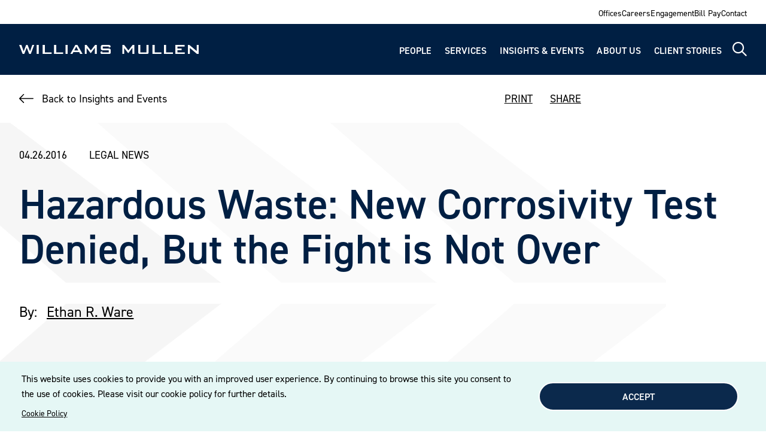

--- FILE ---
content_type: text/css
request_url: https://www.williamsmullen.com/sites/default/files/css/css_y9Vr_h3gemZcb6Fz6lnRZXCl669TOtShvEP-LniGWBg.css?delta=1&language=en&theme=williams_mullen&include=eJxNiVEOwyAMxS6EyJGqAFGV8iAVgXa9_aZpH_uxLTlXKTptbNqL9JlgudJfh2xWVZx-PnxEnw_EP2cIlbFORuSDX8Efn9IosUu4VG6nL2OzsiDhVkC5-dYWIJ12WGK8AfcyMtI
body_size: 46307
content:
/* @license GPL-2.0-or-later https://www.drupal.org/licensing/faq */
html{line-height:1.15;-webkit-text-size-adjust:100%}body{margin:0}main{display:block}h1{font-size:2em;margin:.67em 0}hr{box-sizing:content-box;height:0;overflow:visible}pre{font-family:monospace,monospace;font-size:1em}a{background-color:transparent}abbr[title]{border-bottom:none;text-decoration:underline;-webkit-text-decoration:underline dotted;text-decoration:underline dotted}b,strong{font-weight:bolder}code,kbd,samp{font-family:monospace,monospace;font-size:1em}small{font-size:80%}sub,sup{font-size:75%;line-height:0;position:relative;vertical-align:baseline}sub{bottom:-0.25em}sup{top:-0.5em}img{border-style:none}button,input,optgroup,select,textarea{font-family:inherit;font-size:100%;line-height:1.15;margin:0}button,input{overflow:visible}button,select{text-transform:none}button,[type=button],[type=reset],[type=submit]{-webkit-appearance:button}button::-moz-focus-inner,[type=button]::-moz-focus-inner,[type=reset]::-moz-focus-inner,[type=submit]::-moz-focus-inner{border-style:none;padding:0}button:-moz-focusring,[type=button]:-moz-focusring,[type=reset]:-moz-focusring,[type=submit]:-moz-focusring{outline:1px dotted ButtonText}fieldset{padding:.35em .75em .625em}legend{box-sizing:border-box;color:inherit;display:table;max-width:100%;padding:0;white-space:normal}progress{vertical-align:baseline}textarea{overflow:auto}[type=checkbox],[type=radio]{box-sizing:border-box;padding:0}[type=number]::-webkit-inner-spin-button,[type=number]::-webkit-outer-spin-button{height:auto}[type=search]{-webkit-appearance:textfield;outline-offset:-2px}[type=search]::-webkit-search-decoration{-webkit-appearance:none}::-webkit-file-upload-button{-webkit-appearance:button;font:inherit}details{display:block}summary{display:list-item}template{display:none}[hidden]{display:none}:root{--c-blue:#004e91;--c-navy:#001f43;--c-lighternavy:#052C5A;--c-teal:#00aca0;--c-green:#43b02a;--c-leaf:#4a7729;--c-magenta:#a20067;--c-purple:#470a68;--c-linen:#dc8633;--c-black:#000000;--c-dark-gray:#707070;--c-gray:#cbcbcb;--c-ecru:#f0f0ed;--c-white:#ffffff;--c-text:#000000;--c-menu:#ffffff;--c-text-inverse:#ffffff;--c-background:#ffffff;--c-primary:#004e91;--c-secondary:#00aca0;--c-accent:#001f43;--c-highlight:#80d6d0;--c-highlight-high:#e5f7f5;--c-muted:#f0f0ed;--c-warning:#dc8633;--c-error:#a20067;--c-message:#470a68}.cl-colors{padding:1rem}.cl-colors__list{display:flex;flex-wrap:wrap;margin:0 0 2rem;padding:0}.cl-colors__item{list-style:none;padding:1rem 2rem;transition:all .4s;flex:1 1 20%;min-width:150px;min-height:150px;display:flex;justify-content:center;align-items:flex-end}:root{--c-blue:#004e91;--c-navy:#001f43;--c-lighternavy:#052C5A;--c-teal:#00aca0;--c-green:#43b02a;--c-leaf:#4a7729;--c-magenta:#a20067;--c-purple:#470a68;--c-linen:#dc8633;--c-black:#000000;--c-dark-gray:#707070;--c-gray:#cbcbcb;--c-ecru:#f0f0ed;--c-white:#ffffff;--c-text:#000000;--c-menu:#ffffff;--c-text-inverse:#ffffff;--c-background:#ffffff;--c-primary:#004e91;--c-secondary:#00aca0;--c-accent:#001f43;--c-highlight:#80d6d0;--c-highlight-high:#e5f7f5;--c-muted:#f0f0ed;--c-warning:#dc8633;--c-error:#a20067;--c-message:#470a68}.motion{padding:0 1rem}@media(min-width:920px){.motion__grid{display:flex;flex-wrap:wrap}}@media(min-width:920px){.motion__grid-item{margin-bottom:1rem;margin-right:1rem;width:49%}.motion__grid-item:nth-child(2n){margin-right:0}}.demo-motion{background-color:var(--c-highlight-high);border-radius:2px;cursor:pointer;padding:3rem;text-align:center}.demo-motion::before{content:"Duration: 0.3s";display:block}.demo-motion::after{content:"Timing Function: ease-in-out"}.demo-motion span{display:block;margin:.25rem}.demo-motion--fade{transition:all .3s ease-in-out}.demo-motion--fade:hover{background-color:var(--c-accent);color:var(--c-muted)}.demo-motion--slide-up{transition:transform .4s ease-in}.demo-motion--slide-up::before{content:"Duration: 0.4s";display:block}.demo-motion--slide-up::after{content:"Timing Function: ease-in"}.demo-motion--slide-up:hover{transform:translateY(-10px)}.demo-motion--slide-down{transition:transform .2s linear}.demo-motion--slide-down::before{content:"Duration: 0.2s";display:block}.demo-motion--slide-down::after{content:"Timing Function: linear"}.demo-motion--slide-down:hover{transform:translateY(10px)}.demo-motion--expand{transition:transform .3s cubic-bezier(0.17,0.67,0.83,0.67)}.demo-motion--expand::before{content:"Duration: 0.3s";display:block}.demo-motion--expand::after{content:"Timing Function: cubic-bezier(.17,.67,.83,.67)"}.demo-motion--expand:hover{transform:scale(1.03)}html{box-sizing:border-box;scroll-behavior:smooth}body{background-color:var(--c-background);color:var(--c-text);font-family:"din-2014",sans-serif;font-size:1rem;line-height:1.6;font-variant-ligatures:no-common-ligatures}*{font-variant-ligatures:none}iframe{border:none}a{color:var(--c-text);text-decoration:underline;font-weight:400;letter-spacing:.03px}a:hover{color:var(--c-highlight)}*,*::after,*::before{box-sizing:inherit}.main{transition:opacity .8s ease;display:block}.visually-hidden{position:absolute !important;clip:rect(1px,1px,1px,1px);overflow:hidden;height:1px;width:1px;word-wrap:normal}.video_responsive{height:0;overflow:hidden;padding-bottom:56.25%;padding-top:30px;position:relative}.video_responsive iframe.media-oembed-content{height:100%;left:0;position:absolute;top:0;width:100%;border:none}.text-color-highlight{color:var(--c-highlight)}.text-color-highlight-high{color:var(--c-highlight-high)}.text-color-secondary{color:var(--c-teal)}.only-print{display:none}input{border-radius:0}select{-webkit-appearance:none;-moz-appearance:none;background-color:var(--c-white);appearance:none;border-radius:0;color:var(--c-text);border:1px solid var(--c-text)}.cookiesjsr-banner{background-color:var(--c-highlight-high)}.cookiesjsr-banner--text{color:var(--c-text)}.cookiesjsr-banner--links a{color:var(--c-text)}.cookiesjsr-banner--links a:hover{color:var(--c-highlight)}.cookiesjsr-banner--info{width:80%;margin-bottom:0}.cookiesjsr-banner--action{width:20%}.cookiesjsr-settings{display:none}.cookiesjsr-btn.allowAll{background-color:var(--c-navy);color:var(--c-white);border-radius:30px;font-size:1rem;font-weight:600}.cookiesjsr-btn.allowAll:hover{background-color:var(--c-highlight);color:var(--c-navy);transform:unset}input{border-radius:0}select{-webkit-appearance:none;-moz-appearance:none;background-color:var(--c-white);appearance:none;border-radius:0;color:var(--c-text);border:1px solid var(--c-text)}.cookiesjsr-banner{background-color:var(--c-highlight-high)}.cookiesjsr-banner--text{color:var(--c-text)}.cookiesjsr-banner--links a{color:var(--c-text)}.cookiesjsr-banner--links a:hover{color:var(--c-highlight)}.cookiesjsr-banner--info{width:100%;margin-bottom:0}@media(min-width:720px){.cookiesjsr-banner--info{width:60%}}@media(min-width:920px){.cookiesjsr-banner--info{width:70%}}@media(min-width:1600px){.cookiesjsr-banner--info{width:80%}}.cookiesjsr-banner--action{width:100%}@media(min-width:720px){.cookiesjsr-banner--action{width:40%}}@media(min-width:920px){.cookiesjsr-banner--action{width:30%}}@media(min-width:1600px){.cookiesjsr-banner--action{width:20%}}.cookiesjsr-settings{display:none}.cookiesjsr-btn.allowAll{background-color:var(--c-navy);color:var(--c-white);border-radius:30px;font-size:1rem;font-weight:600}.cookiesjsr-btn.allowAll:hover{background-color:var(--c-highlight);color:var(--c-navy);transform:unset}input{border-radius:0}select{-webkit-appearance:none;-moz-appearance:none;background-color:var(--c-white);appearance:none;border-radius:0;color:var(--c-text);border:1px solid var(--c-text)}.block-component{width:100%;position:relative;margin-top:60px}@media(min-width:920px){.block-component{margin-top:60px}}@media(min-width:1200px){.block-component{margin-top:60px}}.block-component--insights_events{max-width:1600px;width:100%;margin:0 auto;padding:0 2rem;margin-top:60px}@media(min-width:320px){.block-component--insights_events{padding:0 2rem}}@media(min-width:1600px){.block-component--insights_events{padding-left:calc(2rem + calc(-50vw + calc(1600px / 2)));padding-right:calc(2rem + calc(-50vw + calc(1600px / 2)))}}@media(min-width:920px){.block-component--insights_events{margin-top:60px}}@media(min-width:1200px){.block-component--insights_events{margin-top:60px}}.block-component--curated-content{padding:0}.homepage .block-component{margin-top:120px}@media(min-width:920px){.homepage .block-component{margin-top:120px}}@media(min-width:1200px){.homepage .block-component{margin-top:120px}}.layout-container--page .block-component--curated-content{margin-top:0}.disclaimer_container{display:flex;flex-direction:column;position:fixed;top:0;left:0;z-index:1000;background-color:rgba(0,0,0,.8);width:100%;height:100%;align-items:center;justify-content:center}.disclaimer_content{display:flex;flex-direction:column;justify-content:center;align-items:center;width:90%;max-width:1600px;padding:50px;background-color:var(--c-accent);color:var(--c-white)}.disclaimer_content a{color:var(--c-white)}.disclaimer_close{width:90%;max-width:1600px;text-align:right;color:var(--c-white)}.disclaimer_close a{color:var(--c-white);cursor:pointer}.disclaimer_close a:focus{border:1px solid var(--c-white);border-radius:15px;padding:1px 15px}a.disclaimer_agree{cursor:pointer;padding:5px 20px;background-color:var(--c-accent);border:1px solid var(--c-white);color:var(--c-white);text-decoration:none;border-radius:30px;transition:all .3s ease-in-out}a.disclaimer_agree:hover{background-color:var(--c-highlight);border:1px solid var(--c-navy);color:var(--c-accent)}a.disclaimer_agree:focus{background-color:var(--c-highlight);border:1px solid var(--c-navy);color:var(--c-accent)}.with_disclaimer{overflow:hidden}.protected-pages-enter-password{max-width:1080px;width:100%;margin:0 auto;padding:0 2rem;text-align:center;margin-top:3rem}@media(min-width:320px){.protected-pages-enter-password{padding:0 2rem}}@media(min-width:1080px){.protected-pages-enter-password{padding-left:calc(2rem + calc(-50vw + calc(1080px / 2)));padding-right:calc(2rem + calc(-50vw + calc(1080px / 2)))}}.protected-pages-enter-password .form-fieldset{margin:auto}.protected-pages-enter-password .form-fieldset .form-item{max-width:100%;margin:0 0 2rem 0}.protected-pages-enter-password .form-fieldset .form-item .form-item__label{margin:0}.protected-pages-enter-password .protected_pages_description{font-size:1rem;line-height:1.5rem}@media(min-width:720px){.protected-pages-enter-password .protected_pages_description{font-size:1.125rem;line-height:1.875rem}}@media(min-width:920px){.protected-pages-enter-password .protected_pages_description{font-size:1.15rem;line-height:2.0625rem}}@media(min-width:1200px){.protected-pages-enter-password .protected_pages_description{font-size:1.25rem;line-height:2.15rem}}@media(min-width:1600px){.protected-pages-enter-password .protected_pages_description{font-size:1.5rem;line-height:2.25rem}}.protected-pages-enter-password .protected_pages_description strong{font-weight:400}.protected-pages-enter-password #edit-submit{margin:auto;width:90%;line-height:1;display:block;background-color:var(--c-white);color:var(--c-text);text-transform:uppercase;font-size:1rem !important;font-weight:600;border:1px solid var(--c-black);border-radius:50px;padding:15px 0;letter-spacing:.8px;text-align:center;text-decoration:none;transition:all .3s ease}.protected-pages-enter-password #edit-submit:hover{color:var(--c-accent);background-color:var(--c-highlight);border:1px solid var(--c-highlight)}@media(min-width:720px){.protected-pages-enter-password #edit-submit{max-width:200px}}.protected-pages-enter-password fieldset#edit-protected-page-enter-password{max-width:100%}.protected-pages-enter-password label.js-form-required.form-required.form-item__label{font-size:1rem;line-height:1.5rem}@media(min-width:720px){.protected-pages-enter-password label.js-form-required.form-required.form-item__label{font-size:1.125rem;line-height:1.875rem}}@media(min-width:920px){.protected-pages-enter-password label.js-form-required.form-required.form-item__label{font-size:1.15rem;line-height:2.0625rem}}@media(min-width:1200px){.protected-pages-enter-password label.js-form-required.form-required.form-item__label{font-size:1.25rem;line-height:2.15rem}}@media(min-width:1600px){.protected-pages-enter-password label.js-form-required.form-required.form-item__label{font-size:1.5rem;line-height:2.25rem}}.button{border:none;cursor:pointer;display:inline-block;text-decoration:none;text-align:center;text-transform:uppercase;color:var(--c-text-inverse);background-color:var(--c-primary);line-height:1.4;padding:.5rem 1rem}.button:visited{color:var(--c-text-inverse)}.button:hover{color:var(--c-primary);background-color:var(--c-highlight)}@media(prefers-color-scheme:dark){.button{color:var(--c-text);background-color:var(--c-primary)}.button:visited{color:var(--c-text)}.button:hover{color:var(--c-text);background-color:var(--c-highlight-high)}}.button--alt{color:var(--c-text-inverse);background-color:var(--c-secondary);line-height:2;padding:1rem 2rem}.button--alt:visited{color:var(--c-text-inverse)}.button--alt:hover{color:var(--c-secondary);background-color:var(--c-highlight)}@media(prefers-color-scheme:dark){.button--alt{color:var(--c-text);background-color:var(--c-secondary)}.button--alt:visited{color:var(--c-text)}.button--alt:hover{color:var(--c-text);background-color:var(--c-highlight-high)}}.form-item--checkboxes,.form-item--checkbox__item{list-style:none;margin:0;padding:0}.form-item--radios,.form-item--radio__item{list-style:none;margin:0;padding:0}.form-item__dropdown{border:1px solid var(--c-accent);display:block;position:relative}@media(prefers-color-scheme:dark){.form-item__dropdown{background-color:var(--c-background-inverse)}}.form-item__dropdown::after{border-left:5px solid rgba(0,0,0,0);border-right:5px solid rgba(0,0,0,0);border-top:9px solid var(--c-accent);content:" ";position:absolute;top:42%;right:1em;z-index:2;pointer-events:none;display:none}.form-item__dropdown:hover{border-color:var(--c-accent)}.form-item__select{border:1px solid var(--c-accent);height:41px;font-size:16px;margin:0;outline:none;padding:.6em .8em .5em;width:100%}.form-item__select :focus{outline:none;color:var(--c-accent)}@supports((-webkit-appearance:none) or (-moz-appearance:none) or (appearance:none)) or ((-moz-appearance:none) and (mask-type:alpha)){.form-item__dropdown::after{display:block}.form-item__select{padding-right:2em;background:none;border:1px solid rgba(0,0,0,0);-webkit-appearance:none;-moz-appearance:none;appearance:none}.form-item__select:focus{border-color:var(--c-accent);border-radius:0}}.form-item{color:var(--c-text);margin-bottom:1em;max-width:32em}.form-item::after{clear:both;content:"";display:table}.form-item__label{display:block;font-weight:600}@media(min-width:320px){.form-item__label{display:block;margin-right:2%;padding:.6em 0}}.form-item__textfield{border:1px solid var(--c-accent);padding:.6em;max-width:100%}.form-item__textfield:focus{border-color:var(--c-accent)}.form-item__textfield::-moz-placeholder{color:var(--c-text)}.form-item__textfield:-ms-input-placeholder{color:var(--c-text)}.form-item__textfield::placeholder{color:var(--c-text)}.form-item__description{margin-top:.3em}.form-fieldset{border:none;margin-bottom:2em;padding:0}.form-fieldset .form-item{margin-left:1em;max-width:31em}.icons-demo{display:flex;flex-wrap:wrap}.icons-demo .icon{height:100px;padding:1rem;width:100px}@media(prefers-color-scheme:dark){.icons-demo .icon{fill:var(--c-accent)}}.icons-demo pre{background-color:var(--c-muted);font-size:.8rem;margin:0;text-align:center}.icons-demo__item{border:1px solid var(--c-muted);margin:.25rem}img,picture{display:block;height:auto;max-width:100%}figure{margin:0}.figure__caption{font-style:italic}.main-cta{margin-top:3.125em}.main-cta a.link{width:100%;line-height:1;display:block;background-color:var(--c-white);color:var(--c-text);text-transform:uppercase;font-size:1rem !important;font-weight:600;border:1px solid var(--c-black);border-radius:50px;padding:15px 0;letter-spacing:.8px;text-align:center;text-decoration:none;transition:all .3s ease}.main-cta a.link:hover{color:var(--c-accent);background-color:var(--c-highlight);border:1px solid var(--c-highlight)}@media(min-width:720px){.main-cta a.link{max-width:385px}}.link{color:var(--c-text);font-size:1rem;text-decoration:none}@media(min-width:1200px){.link{font-size:1.125em}}.link:hover{text-decoration:underline}.link--primary{display:inline-block}.link--ecru{background-color:var(--c-ecru) !important}.link--ecru:hover{background-color:var(--c-highlight) !important}.link--right-arrow{text-decoration:none;position:relative;color:var(--c-text)}.link--right-arrow:hover{text-decoration:none;color:var(--c-text)}.link--right-arrow::after{content:url("data:image/svg+xml,%3Csvg width='24' height='14.958' xmlns='http://www.w3.org/2000/svg'%3E%3Cg%3E%3Ctitle%3ELayer 1%3C/title%3E%3Cpath fill='%23000' d='m17.03,0.22l6.75,6.75a0.731,0.731 0 0 1 0.22,0.488a0.825,0.825 0 0 1 -0.22,0.53l-6.75,6.75a0.749,0.749 0 0 1 -1.06,0a0.75,0.75 0 0 1 0,-1.06l5.47,-5.47l-20.69,0a0.742,0.742 0 0 1 -0.75,-0.708a0.75,0.75 0 0 1 0.75,-0.75l20.691,0l-5.47,-5.47a0.749,0.749 0 0 1 0,-1.06a0.748,0.748 0 0 1 1.059,0z' data-name='Path 422' id='Path_422'/%3E%3C/g%3E%3C/svg%3E");position:absolute;top:50%;margin-top:-7.479px;line-height:1;padding-left:14px;transition:padding-left .3s ease}.link--right-arrow:hover::after{padding-left:20px}.link--left-arrow{text-decoration:none;position:relative;padding-left:38px;line-height:1;color:var(--c-text)}.link--left-arrow:hover{text-decoration:none;color:var(--c-text)}.link--left-arrow:hover::before{left:-5px}.link--left-arrow::before{content:url("data:image/svg+xml,%3Csvg width='24' height='14.958' xmlns='http://www.w3.org/2000/svg'%3E%3Cg%3E%3Ctitle%3ELayer 1%3C/title%3E%3Cpath fill='%23000' d='m17.03,0.22l6.75,6.75a0.731,0.731 0 0 1 0.22,0.488a0.825,0.825 0 0 1 -0.22,0.53l-6.75,6.75a0.749,0.749 0 0 1 -1.06,0a0.75,0.75 0 0 1 0,-1.06l5.47,-5.47l-20.69,0a0.742,0.742 0 0 1 -0.75,-0.708a0.75,0.75 0 0 1 0.75,-0.75l20.691,0l-5.47,-5.47a0.749,0.749 0 0 1 0,-1.06a0.748,0.748 0 0 1 1.059,0z' data-name='Path 422' id='Path_422'/%3E%3C/g%3E%3C/svg%3E");position:absolute;transform:scale(-1);top:0;left:0;margin-top:-3px;line-height:1;transition:left .2s ease}.link--white{color:var(--c-white) !important}.link--white::after{content:url("data:image/svg+xml,%3Csvg width='24' height='14.958' xmlns='http://www.w3.org/2000/svg'%3E%3Cg%3E%3Ctitle%3ELayer 1%3C/title%3E%3Cpath fill='%23fff' d='m17.03,0.22l6.75,6.75a0.731,0.731 0 0 1 0.22,0.488a0.825,0.825 0 0 1 -0.22,0.53l-6.75,6.75a0.749,0.749 0 0 1 -1.06,0a0.75,0.75 0 0 1 0,-1.06l5.47,-5.47l-20.69,0a0.742,0.742 0 0 1 -0.75,-0.708a0.75,0.75 0 0 1 0.75,-0.75l20.691,0l-5.47,-5.47a0.749,0.749 0 0 1 0,-1.06a0.748,0.748 0 0 1 1.059,0z' data-name='Path 422' id='Path_422'/%3E%3C/g%3E%3C/svg%3E")}ul{list-style:none;margin:0;padding:0;list-style-type:disc}ol{list-style:none;margin:0;padding:0;list-style-type:decimal}.text-field li{padding-left:1rem}.table,.text-long table,div.text-long table,.text-field table{border:1px solid var(--c-highlight-high);border-spacing:0;margin:1rem 0;width:100%}.table__header{background-color:var(--c-highlight-high)}.table__header>*{border-color:var(--c-highlight)}.table__header_cell,.text-field th{border:0;border-right-width:1px;border-bottom-width:1px;border-style:solid;border-color:inherit;padding:1rem}.table__header_cell:last-child,.text-field th:last-child{border-right:0}:last-child>.table__header_cell,.text-field :last-child>th{border-bottom:0}.table__header_cell[data-cell-highlight],.text-field th[data-cell-highlight]{background-color:var(--c-highlight)}.table__row:nth-child(odd),.text-field tr:nth-child(odd){background-color:var(--c-background);border-color:var(--c-highlight-high)}.table__row:nth-child(even),.text-field tr:nth-child(even){background-color:var(--c-highlight-high);border-color:var(--c-highlight)}.table__cell,.text-field td{border:0;border-right-width:1px;border-bottom-width:1px;border-style:solid;border-color:inherit;padding:1rem}.table__cell:last-child,.text-field td:last-child{border-right:0}:last-child>.table__cell,.text-field :last-child>td{border-bottom:0}.table__cell[data-cell-highlight],.text-field td[data-cell-highlight]{background-color:var(--c-highlight)}.table__footer{background-color:var(--c-highlight-high)}.table__footer>*{border-color:var(--c-highlight)}.table__footer_cell,.text-field tfoot th{border:0;border-right-width:1px;border-bottom-width:1px;border-style:solid;border-color:inherit;padding:1rem}.table__footer_cell:last-child,.text-field tfoot th:last-child{border-right:0}:last-child>.table__footer_cell,.text-field tfoot :last-child>th{border-bottom:0}.table__footer_cell[data-cell-highlight],.text-field tfoot th[data-cell-highlight]{background-color:var(--c-highlight)}caption{caption-side:bottom}.h1,h1,.text-long h1{color:var(--c-blue);font-family:"din-2014",sans-serif;font-weight:600;font-style:normal;font-size:2.25rem;line-height:2.41rem;margin:0 0 1.25rem;width:auto;letter-spacing:.08px}@media(min-width:720px){.h1,h1,.text-long h1{font-size:2.5rem;line-height:2.678rem}}@media(min-width:920px){.h1,h1,.text-long h1{font-size:3.4375rem;line-height:3.683rem}}@media(min-width:1200px){.h1,h1,.text-long h1{font-size:4.375rem;line-height:4.6875rem}}@media(min-width:1600px){.h1,h1,.text-long h1{font-size:5.25rem;line-height:5.625rem}}.h1__link{color:inherit}.h1__link:hover{color:inherit}.h2,h2,.text-long h2{color:var(--c-blue);font-family:"din-2014",sans-serif;font-weight:600;font-style:normal;font-size:1.75rem;line-height:2.5rem;margin:0 0 1.25rem;width:auto;letter-spacing:.05px}@media(min-width:720px){.h2,h2,.text-long h2{font-size:2rem;line-height:2.5rem}}@media(min-width:920px){.h2,h2,.text-long h2{font-size:2.1875rem;line-height:2.735rem}}@media(min-width:1200px){.h2,h2,.text-long h2{font-size:2.5rem;line-height:3.125rem}}@media(min-width:1600px){.h2,h2,.text-long h2{font-size:3rem;line-height:3.75rem}}.h2__link{color:inherit}.h2__link:hover{color:inherit}.h3,.service h2.heading,.service .freeform-carousel__container--title h2,.people h2.heading,.page h2.heading,.insight h2.heading,.event h2.heading,h3,.text-long h3{color:var(--c-blue);font-family:"din-2014",sans-serif;font-weight:600;font-style:normal;font-size:1.5rem;line-height:2.5rem;margin:0 0 1.25rem;width:auto;letter-spacing:.04px}@media(min-width:720px){.h3,.service h2.heading,.service .freeform-carousel__container--title h2,.people h2.heading,.page h2.heading,.insight h2.heading,.event h2.heading,h3,.text-long h3{font-size:1.625rem;line-height:1.895rem}}@media(min-width:920px){.h3,.service h2.heading,.service .freeform-carousel__container--title h2,.people h2.heading,.page h2.heading,.insight h2.heading,.event h2.heading,h3,.text-long h3{font-size:1.75rem;line-height:2.041rem}}@media(min-width:1200px){.h3,.service h2.heading,.service .freeform-carousel__container--title h2,.people h2.heading,.page h2.heading,.insight h2.heading,.event h2.heading,h3,.text-long h3{font-size:2rem;line-height:2.335rem}}@media(min-width:1600px){.h3,.service h2.heading,.service .freeform-carousel__container--title h2,.people h2.heading,.page h2.heading,.insight h2.heading,.event h2.heading,h3,.text-long h3{font-size:2.25rem;line-height:2.625rem}}.h3__link{color:inherit}.h3__link:hover{color:inherit}.h4,h4,.text-long h4{color:var(--c-blue);font-family:"din-2014",sans-serif;font-weight:600;font-style:normal;font-size:1.375rem;line-height:1.96rem;margin:0 0 1.25rem;width:auto;letter-spacing:.03px}@media(min-width:720px){.h4,h4,.text-long h4{font-size:1.5rem;line-height:2.142rem}}@media(min-width:920px){.h4,h4,.text-long h4{font-size:1.5625rem;line-height:2.232rem}}@media(min-width:1200px){.h4,h4,.text-long h4{font-size:1.625rem;line-height:2.321rem}}@media(min-width:1600px){.h4,h4,.text-long h4{font-size:1.75rem;line-height:2.5rem}}.h4__link{color:inherit}.h4__link:hover{color:inherit}.h5,h5,.text-long h5,.h6,h6,.text-long h6{color:var(--c-blue);font-family:"din-2014",sans-serif;font-weight:600;font-style:normal;font-size:1.1rem;line-height:1.42rem;margin:0 0 1.25rem;width:auto}@media(min-width:920px){.h5,h5,.text-long h5,.h6,h6,.text-long h6{font-size:1.25rem;line-height:1.45rem}}@media(min-width:1200px){.h5,h5,.text-long h5,.h6,h6,.text-long h6{font-size:1.35rem;line-height:1.55rem}}@media(min-width:1600px){.h5,h5,.text-long h5,.h6,h6,.text-long h6{font-size:1.5rem;line-height:1.65rem}}.h5__link,.h6__link{color:inherit}.h5__link:hover,.h6__link:hover{color:inherit}.text-long h1.Indent1{margin-left:2em}.text-long h1.Indent2{margin-left:4em}.text-long h1.Indent3{margin-left:6em}.text-long h1.Indent4{margin-left:8em}.text-long h1.Indent5{margin-left:10em}.text-long h1.Indent6{margin-left:12em}.text-long h1.Indent7{margin-left:14em}.text-long h1.Indent8{margin-left:16em}.text-long h1.Indent9{margin-left:18em}.text-long h1.Indent10{margin-left:20em}.text-long h1.ck-blue{color:var(--c-blue) !important}.text-long h1.ck-navy{color:var(--c-navy) !important}.text-long h1.ck-teal{color:var(--c-teal) !important}.text-long h1.ck-teal-50{color:var(--c-teal50) !important}.text-long h1.ck-green{color:var(--c-green) !important}.text-long h1.ck-leaf{color:var(--c-leaf) !important}.text-long h1.ck-magenta{color:var(--c-magenta) !important}.text-long h1.ck-purple{color:var(--c-purple) !important}.text-long h1.ck-linen{color:var(--c-linen) !important}.text-long h1.ck-dark-gray{color:var(--c-dark-gray) !important}.text-long h1.ck-gray{color:var(--c-gray) !important}.text-long h1.ck-white{color:var(--c-white) !important}.text-long h1.ck-black{color:var(--c-black) !important}.text-long h2.Indent1{margin-left:2em}.text-long h2.Indent2{margin-left:4em}.text-long h2.Indent3{margin-left:6em}.text-long h2.Indent4{margin-left:8em}.text-long h2.Indent5{margin-left:10em}.text-long h2.Indent6{margin-left:12em}.text-long h2.Indent7{margin-left:14em}.text-long h2.Indent8{margin-left:16em}.text-long h2.Indent9{margin-left:18em}.text-long h2.Indent10{margin-left:20em}.text-long h2.ck-blue{color:var(--c-blue) !important}.text-long h2.ck-navy{color:var(--c-navy) !important}.text-long h2.ck-teal{color:var(--c-teal) !important}.text-long h2.ck-teal-50{color:var(--c-teal50) !important}.text-long h2.ck-green{color:var(--c-green) !important}.text-long h2.ck-leaf{color:var(--c-leaf) !important}.text-long h2.ck-magenta{color:var(--c-magenta) !important}.text-long h2.ck-purple{color:var(--c-purple) !important}.text-long h2.ck-linen{color:var(--c-linen) !important}.text-long h2.ck-dark-gray{color:var(--c-dark-gray) !important}.text-long h2.ck-gray{color:var(--c-gray) !important}.text-long h2.ck-white{color:var(--c-white) !important}.text-long h2.ck-black{color:var(--c-black) !important}.text-long h3.Indent1{margin-left:2em}.text-long h3.Indent2{margin-left:4em}.text-long h3.Indent3{margin-left:6em}.text-long h3.Indent4{margin-left:8em}.text-long h3.Indent5{margin-left:10em}.text-long h3.Indent6{margin-left:12em}.text-long h3.Indent7{margin-left:14em}.text-long h3.Indent8{margin-left:16em}.text-long h3.Indent9{margin-left:18em}.text-long h3.Indent10{margin-left:20em}.text-long h3.ck-blue{color:var(--c-blue) !important}.text-long h3.ck-navy{color:var(--c-navy) !important}.text-long h3.ck-teal{color:var(--c-teal) !important}.text-long h3.ck-teal-50{color:var(--c-teal50) !important}.text-long h3.ck-green{color:var(--c-green) !important}.text-long h3.ck-leaf{color:var(--c-leaf) !important}.text-long h3.ck-magenta{color:var(--c-magenta) !important}.text-long h3.ck-purple{color:var(--c-purple) !important}.text-long h3.ck-linen{color:var(--c-linen) !important}.text-long h3.ck-dark-gray{color:var(--c-dark-gray) !important}.text-long h3.ck-gray{color:var(--c-gray) !important}.text-long h3.ck-white{color:var(--c-white) !important}.text-long h3.ck-black{color:var(--c-black) !important}.text-long h4.Indent1{margin-left:2em}.text-long h4.Indent2{margin-left:4em}.text-long h4.Indent3{margin-left:6em}.text-long h4.Indent4{margin-left:8em}.text-long h4.Indent5{margin-left:10em}.text-long h4.Indent6{margin-left:12em}.text-long h4.Indent7{margin-left:14em}.text-long h4.Indent8{margin-left:16em}.text-long h4.Indent9{margin-left:18em}.text-long h4.Indent10{margin-left:20em}.text-long h4.ck-blue{color:var(--c-blue) !important}.text-long h4.ck-navy{color:var(--c-navy) !important}.text-long h4.ck-teal{color:var(--c-teal) !important}.text-long h4.ck-teal-50{color:var(--c-teal50) !important}.text-long h4.ck-green{color:var(--c-green) !important}.text-long h4.ck-leaf{color:var(--c-leaf) !important}.text-long h4.ck-magenta{color:var(--c-magenta) !important}.text-long h4.ck-purple{color:var(--c-purple) !important}.text-long h4.ck-linen{color:var(--c-linen) !important}.text-long h4.ck-dark-gray{color:var(--c-dark-gray) !important}.text-long h4.ck-gray{color:var(--c-gray) !important}.text-long h4.ck-white{color:var(--c-white) !important}.text-long h4.ck-black{color:var(--c-black) !important}.text-long h5.Indent1{margin-left:2em}.text-long h5.Indent2{margin-left:4em}.text-long h5.Indent3{margin-left:6em}.text-long h5.Indent4{margin-left:8em}.text-long h5.Indent5{margin-left:10em}.text-long h5.Indent6{margin-left:12em}.text-long h5.Indent7{margin-left:14em}.text-long h5.Indent8{margin-left:16em}.text-long h5.Indent9{margin-left:18em}.text-long h5.Indent10{margin-left:20em}.text-long h5.ck-blue{color:var(--c-blue) !important}.text-long h5.ck-navy{color:var(--c-navy) !important}.text-long h5.ck-teal{color:var(--c-teal) !important}.text-long h5.ck-teal-50{color:var(--c-teal50) !important}.text-long h5.ck-green{color:var(--c-green) !important}.text-long h5.ck-leaf{color:var(--c-leaf) !important}.text-long h5.ck-magenta{color:var(--c-magenta) !important}.text-long h5.ck-purple{color:var(--c-purple) !important}.text-long h5.ck-linen{color:var(--c-linen) !important}.text-long h5.ck-dark-gray{color:var(--c-dark-gray) !important}.text-long h5.ck-gray{color:var(--c-gray) !important}.text-long h5.ck-white{color:var(--c-white) !important}.text-long h5.ck-black{color:var(--c-black) !important}.text-long h6.Indent1{margin-left:2em}.text-long h6.Indent2{margin-left:4em}.text-long h6.Indent3{margin-left:6em}.text-long h6.Indent4{margin-left:8em}.text-long h6.Indent5{margin-left:10em}.text-long h6.Indent6{margin-left:12em}.text-long h6.Indent7{margin-left:14em}.text-long h6.Indent8{margin-left:16em}.text-long h6.Indent9{margin-left:18em}.text-long h6.Indent10{margin-left:20em}.text-long h6.ck-blue{color:var(--c-blue) !important}.text-long h6.ck-navy{color:var(--c-navy) !important}.text-long h6.ck-teal{color:var(--c-teal) !important}.text-long h6.ck-teal-50{color:var(--c-teal50) !important}.text-long h6.ck-green{color:var(--c-green) !important}.text-long h6.ck-leaf{color:var(--c-leaf) !important}.text-long h6.ck-magenta{color:var(--c-magenta) !important}.text-long h6.ck-purple{color:var(--c-purple) !important}.text-long h6.ck-linen{color:var(--c-linen) !important}.text-long h6.ck-dark-gray{color:var(--c-dark-gray) !important}.text-long h6.ck-gray{color:var(--c-gray) !important}.text-long h6.ck-white{color:var(--c-white) !important}.text-long h6.ck-black{color:var(--c-black) !important}.paragraph,.text-long p,div.text-long p{margin:0 0 2.5rem;font-size:1rem;line-height:1.5rem;overflow:hidden;min-width:300px}@media(min-width:720px){.paragraph,.text-long p,div.text-long p{font-size:1.125rem;line-height:1.875rem}}@media(min-width:920px){.paragraph,.text-long p,div.text-long p{font-size:1.15rem;line-height:2.0625rem}}@media(min-width:1200px){.paragraph,.text-long p,div.text-long p{font-size:1.25rem;line-height:2.15rem}}@media(min-width:1600px){.paragraph,.text-long p,div.text-long p{font-size:1.5rem;line-height:2.25rem}}.paragraph:has(.ck-button-primary,.toggle-expand--primary,.text-long .toggle-expand--primary,.inline-menu__link--primary,.text-long .inline-menu__link--primary,.text-long .ck-button-primary,.text-long .link--primary,div.text-long .ck-button-primary,.link--primary),.text-long p:has(.ck-button-primary,.toggle-expand--primary,.text-long .toggle-expand--primary,.inline-menu__link--primary,.text-long .inline-menu__link--primary,.text-long .ck-button-primary,.text-long .link--primary,div.text-long .ck-button-primary,.link--primary){line-height:4rem}.paragraph p:has(.ck-button-primary,.toggle-expand--primary,.text-long .toggle-expand--primary,.inline-menu__link--primary,.text-long .inline-menu__link--primary,.text-long .ck-button-primary,.text-long .link--primary,div.text-long .ck-button-primary,.link--primary),.text-long p p:has(.ck-button-primary,.toggle-expand--primary,.text-long .toggle-expand--primary,.inline-menu__link--primary,.text-long .inline-menu__link--primary,.text-long .ck-button-primary,.text-long .link--primary,div.text-long .ck-button-primary,.link--primary),.paragraph p:has(.ck-button-tertiary),.text-long p p:has(.ck-button-tertiary){line-height:4rem}.paragraph:has(sub),.text-long p:has(sub){margin-top:1.75rem;line-height:1.75rem}.paragraph:has(.ck-button-secondary,.text-long .ck-button-secondary,div.text-long .ck-button-secondary),.text-long p:has(.ck-button-secondary,.text-long .ck-button-secondary,div.text-long .ck-button-secondary){margin-top:-18px}.paragraph:last-child,.text-long p:last-child{margin-bottom:0}.paragraph.Indent1,.text-long p.Indent1{margin-left:2em}.paragraph.Indent2,.text-long p.Indent2{margin-left:4em}.paragraph.Indent3,.text-long p.Indent3{margin-left:6em}.paragraph.Indent4,.text-long p.Indent4{margin-left:8em}.paragraph.Indent5,.text-long p.Indent5{margin-left:10em}.paragraph.Indent6,.text-long p.Indent6{margin-left:12em}.paragraph.Indent7,.text-long p.Indent7{margin-left:14em}.paragraph.Indent8,.text-long p.Indent8{margin-left:16em}.paragraph.Indent9,.text-long p.Indent9{margin-left:18em}.paragraph.Indent10,.text-long p.Indent10{margin-left:20em}.blockquote{font-style:italic;border-left:solid 3px var(--c-accent);margin-left:1em;padding-left:1em}.hr,.text-long hr,div.text-long hr{border-style:solid;border-width:1px 0 0;color:var(--c-text);margin:60px 0}@media(min-width:920px){.hr,.text-long hr,div.text-long hr{margin:80px 0}}.sub,.text-long sub,div.text-long sub{font-size:.875rem;line-height:1.75rem}@media(min-width:720px){.sub,.text-long sub,div.text-long sub{font-size:1.125rem}}.ul,.text-long ul,div.text-long ul{font-size:1rem;line-height:1.5rem;margin:40px 0;list-style-type:">";margin-left:3.2rem}@media(min-width:720px){.ul,.text-long ul,div.text-long ul{font-size:1.125rem;line-height:1.875rem}}@media(min-width:920px){.ul,.text-long ul,div.text-long ul{font-size:1.15rem;line-height:2.0625rem}}@media(min-width:1200px){.ul,.text-long ul,div.text-long ul{font-size:1.25rem;line-height:2.15rem}}@media(min-width:1600px){.ul,.text-long ul,div.text-long ul{font-size:1.5rem;line-height:2.25rem}}.ul li,.text-long ul li{margin-bottom:1rem;padding-left:1rem}.ul li ul,.text-long ul li ul{margin-left:2rem}.ul.ck-resources,.text-long ul.ck-resources{list-style-type:none;margin-left:0}.ul.ck-resources li,.text-long ul.ck-resources li{margin-bottom:0;padding:2.1875rem 0;border-top:1px solid var(--c-text);font-size:1.125rem;line-height:1.6rem;font-weight:600;padding-right:6rem;position:relative}@media(min-width:720px){.ul.ck-resources li,.text-long ul.ck-resources li{font-size:1.375rem;line-height:1.92rem}}@media(min-width:920px){.ul.ck-resources li,.text-long ul.ck-resources li{font-size:1.5rem;line-height:2.4rem}}@media(min-width:1200px){.ul.ck-resources li,.text-long ul.ck-resources li{font-size:1.65rem;line-height:2.45rem}}@media(min-width:1600px){.ul.ck-resources li,.text-long ul.ck-resources li{font-size:1.75rem;line-height:2.5rem}}.ul.ck-resources li:last-child,.text-long ul.ck-resources li:last-child{border-bottom:1px solid var(--c-text)}.ul.ck-resources li:after,.text-long ul.ck-resources li:after{content:url("data:image/svg+xml,%3Csvg width='24' height='14.958' xmlns='http://www.w3.org/2000/svg'%3E%3Cg%3E%3Ctitle%3ELayer 1%3C/title%3E%3Cpath fill='%23000' d='m17.03,0.22l6.75,6.75a0.731,0.731 0 0 1 0.22,0.488a0.825,0.825 0 0 1 -0.22,0.53l-6.75,6.75a0.749,0.749 0 0 1 -1.06,0a0.75,0.75 0 0 1 0,-1.06l5.47,-5.47l-20.69,0a0.742,0.742 0 0 1 -0.75,-0.708a0.75,0.75 0 0 1 0.75,-0.75l20.691,0l-5.47,-5.47a0.749,0.749 0 0 1 0,-1.06a0.748,0.748 0 0 1 1.059,0z' data-name='Path 422' id='Path_422'/%3E%3C/g%3E%3C/svg%3E");position:absolute;right:2rem;top:35%}.ol,.text-long ol,div.text-long ol{margin:40px 0;margin-left:3.2rem}.ol li,.text-long ol li{margin-bottom:1rem;padding-left:.5rem}ol.list-style-roman-upper{list-style-type:upper-roman}ol.list-style-roman-upper li{padding-left:.5rem}ol.list-style-roman-lower{list-style-type:lower-roman}ol.list-style-roman-lower li{padding-left:.5rem}ol.list-style-alpha-upper{list-style-type:upper-alpha}ol.list-style-alpha-upper li{padding-left:.5rem}ol.list-style-alpha-lower{list-style-type:lower-alpha}ol.list-style-alpha-lower li{padding-left:.5rem}ul.list-style-circle{list-style-type:circle}ul.list-style-circle li{padding-left:0}ul.list-style-square{list-style-type:square}ul.list-style-square li{padding-left:0}ul.list-style-dot{list-style-type:disc}ul.list-style-dot li{padding-left:0}.ck-button-primary,.toggle-expand--primary,.text-long .toggle-expand--primary,.inline-menu__link--primary,.text-long .inline-menu__link--primary,.text-long .ck-button-primary,.text-long .link--primary,div.text-long .ck-button-primary,.link--primary{line-height:1;background-color:var(--c-white);color:var(--c-text);text-transform:uppercase;font-size:1rem;font-weight:600;border:1px solid var(--c-black);border-radius:50px;padding:15px 0;display:block;letter-spacing:.8px;text-align:center;text-decoration:none;cursor:pointer;transition:all .3s ease}@media(min-width:720px){.ck-button-primary,.toggle-expand--primary,.text-long .toggle-expand--primary,.inline-menu__link--primary,.text-long .inline-menu__link--primary,.text-long .ck-button-primary,.text-long .link--primary,div.text-long .ck-button-primary,.link--primary{padding:15px 75px;display:inline}}.ck-button-primary:hover,.toggle-expand--primary:hover,.inline-menu__link--primary:hover,.link--primary:hover{color:var(--c-accent);background-color:var(--c-highlight);border:1px solid var(--c-highlight)}.ck-button-secondary,.text-long .ck-button-secondary,div.text-long .ck-button-secondary{line-height:1;color:var(--c-text);font-size:1.125rem;font-weight:400;letter-spacing:.3px;text-decoration:none;cursor:pointer;position:relative;transition:all .3s ease}.ck-button-secondary:after,.text-long .ck-button-secondary:after{color:var(--c-text);content:url("data:image/svg+xml,%3Csvg width='24' height='14.958' xmlns='http://www.w3.org/2000/svg'%3E%3Cg%3E%3Ctitle%3ELayer 1%3C/title%3E%3Cpath fill='%23000' d='m17.03,0.22l6.75,6.75a0.731,0.731 0 0 1 0.22,0.488a0.825,0.825 0 0 1 -0.22,0.53l-6.75,6.75a0.749,0.749 0 0 1 -1.06,0a0.75,0.75 0 0 1 0,-1.06l5.47,-5.47l-20.69,0a0.742,0.742 0 0 1 -0.75,-0.708a0.75,0.75 0 0 1 0.75,-0.75l20.691,0l-5.47,-5.47a0.749,0.749 0 0 1 0,-1.06a0.748,0.748 0 0 1 1.059,0z' data-name='Path 422' id='Path_422'/%3E%3C/g%3E%3C/svg%3E");position:absolute;top:50%;margin-top:-7.479px;line-height:1;padding-left:14px;transition:padding-left .3s ease}.ck-button-secondary:hover:after{padding-left:20px}.ck-button-tertiary{line-height:1;padding:16px 60px 16px 16px;background-color:var(--c-navy);display:inline-block;color:var(--c-white);font-size:1.125rem;font-weight:400;letter-spacing:.3px;text-decoration:none;cursor:pointer;position:relative;transition:all .3s ease}.ck-button-tertiary:after{content:url("data:image/svg+xml,%3Csvg width='24' height='14.958' xmlns='http://www.w3.org/2000/svg'%3E%3Cg%3E%3Ctitle%3ELayer 1%3C/title%3E%3Cpath fill='%23FFF' d='m17.03,0.22l6.75,6.75a0.731,0.731 0 0 1 0.22,0.488a0.825,0.825 0 0 1 -0.22,0.53l-6.75,6.75a0.749,0.749 0 0 1 -1.06,0a0.75,0.75 0 0 1 0,-1.06l5.47,-5.47l-20.69,0a0.742,0.742 0 0 1 -0.75,-0.708a0.75,0.75 0 0 1 0.75,-0.75l20.691,0l-5.47,-5.47a0.749,0.749 0 0 1 0,-1.06a0.748,0.748 0 0 1 1.059,0z' data-name='Path 422' id='Path_422'/%3E%3C/g%3E%3C/svg%3E");position:absolute;top:50%;margin-top:-7.479px;line-height:1;padding-left:14px;transition:padding-left .3s ease}.ck-button-tertiary:hover{color:var(--c-white)}.ck-button-tertiary:hover:after{padding-left:20px}.ck-lede{font-size:1.375rem;line-height:2.25rem}@media(min-width:1200px){.ck-lede{font-size:1.875rem;line-height:3rem}}.align-center{margin-bottom:1.5rem}@media(min-width:1200px){.align-center{margin-bottom:1.875rem}}.align-left{margin-right:1.5rem;margin-bottom:1.5rem;clear:left}@media(min-width:1200px){.align-left{margin-right:1.875rem}}.align-left:has(.video_responsive) .video_responsive,.align-right:has(.video_responsive) .video_responsive{height:auto;padding-top:0;padding-bottom:2.5rem}.align-left:has(.video_responsive) .video_responsive iframe.media-oembed-content,.align-right:has(.video_responsive) .video_responsive iframe.media-oembed-content{position:relative;aspect-ratio:1.7777777778}.align-right{margin-left:1.5rem;margin-bottom:1.5rem;clear:right}@media(min-width:1200px){.align-right{margin-right:1.875rem}}.black{color:var(--c-text)}.table,.text-long table,div.text-long table,.text-field table{border-spacing:0;display:block;overflow-x:scroll;margin-left:auto;margin-right:auto;margin-bottom:2.5rem;width:auto;font-size:1rem;line-height:1.5rem}@media(min-width:720px){.table,.text-long table,div.text-long table,.text-field table{font-size:1.125rem;line-height:1.875rem}}@media(min-width:920px){.table,.text-long table,div.text-long table,.text-field table{font-size:1.15rem;line-height:2.0625rem}}@media(min-width:1200px){.table,.text-long table,div.text-long table,.text-field table{font-size:1.25rem;line-height:2.15rem}}@media(min-width:1600px){.table,.text-long table,div.text-long table,.text-field table{font-size:1.5rem;line-height:2.25rem}}@media(min-width:1200px){.table,.text-long table,div.text-long table,.text-field table{display:table;overflow-x:hidden}}.table thead tr,.text-long table thead tr,.text-field table thead tr{font-size:1.15rem;font-weight:600}.table thead tr th,.text-long table thead tr th,.text-field table thead tr th{padding:1rem 1.15rem;text-align:left}@media(min-width:920px){.table thead tr,.text-long table thead tr,.text-field table thead tr{font-size:1.75rem}.table thead tr th,.text-long table thead tr th,.text-field table thead tr th{padding:1rem 1.4rem}}.table tbody tr th,.text-long table tbody tr th,.text-field table tbody tr th{padding:1.15rem;font-size:1.15rem;font-weight:700;vertical-align:top}@media(min-width:920px){.table tbody tr th,.text-long table tbody tr th,.text-field table tbody tr th{font-size:1.5rem;padding:1.4rem}}.table tbody tr td,.text-long table tbody tr td,.text-field table tbody tr td{padding:1.15rem;border:1px solid var(--c-text);vertical-align:top}@media(min-width:920px){.table tbody tr td,.text-long table tbody tr td,.text-field table tbody tr td{padding:1.4rem}}.table tbody tr td p:first-child,.text-long table tbody tr td p:first-child,.text-field table tbody tr td p:first-child{font-size:inherit}.table tbody tr td p,.text-long table tbody tr td p,.text-field table tbody tr td p{font-size:inherit;min-width:unset}.table tbody tr td .rtecenter,.text-long table tbody tr td .rtecenter,.text-field table tbody tr td .rtecenter{text-align:center}.table tbody tr td[data-mce-style="text-align: right;"],.text-long table tbody tr td[data-mce-style="text-align: right;"],.text-field table tbody tr td[data-mce-style="text-align: right;"]{text-align:right}.table tbody tr td[data-mce-style="text-align: right; background-color: #bcbdbd;"],.text-long table tbody tr td[data-mce-style="text-align: right; background-color: #bcbdbd;"],.text-field table tbody tr td[data-mce-style="text-align: right; background-color: #bcbdbd;"]{text-align:right;background-color:#bcbdbd}.table tbody tr td[data-mce-style="text-align: center;"],.text-long table tbody tr td[data-mce-style="text-align: center;"],.text-field table tbody tr td[data-mce-style="text-align: center;"]{text-align:center}.wm-table{border:none;border-spacing:0;display:block;overflow-x:scroll;width:100%;font-size:1rem;line-height:1.5rem}@media(min-width:720px){.wm-table{font-size:1.125rem;line-height:1.875rem}}@media(min-width:920px){.wm-table{font-size:1.15rem;line-height:2.0625rem}}@media(min-width:1200px){.wm-table{font-size:1.25rem;line-height:2.15rem}}@media(min-width:1600px){.wm-table{font-size:1.5rem;line-height:2.25rem}}@media(min-width:1200px){.wm-table{display:table;overflow-x:hidden}}.wm-table thead tr{background-color:var(--c-navy);color:var(--c-white);font-size:1.15rem;font-weight:600}.wm-table thead tr th{padding:1rem 1.15rem;text-align:left}@media(min-width:920px){.wm-table thead tr{font-size:1.75rem}.wm-table thead tr th{padding:1rem 1.4rem}}.wm-table tbody tr th{background-color:var(--c-ecru);padding:1.15rem;font-size:1.15rem;font-weight:700;border-bottom:1px solid var(--c-text);vertical-align:top}@media(min-width:920px){.wm-table tbody tr th{font-size:1.5rem;padding:1.4rem}}.wm-table tbody tr td{padding:1.15rem;border-bottom:1px solid var(--c-text);vertical-align:top}@media(min-width:920px){.wm-table tbody tr td{padding:1.4rem}}.wm-table tbody tr td p:first-child{font-size:inherit}.wm-table tbody tr td p{font-size:inherit;min-width:unset}.wm-blockquote,.text-long blockquote,div.text-long blockquote{background-color:var(--c-navy);padding:2.2rem 1.875rem 2.2rem 3.875rem;position:relative;font-size:1rem;color:var(--c-white);margin:0}@media(min-width:920px){.wm-blockquote,.text-long blockquote,div.text-long blockquote{padding:3.2rem 5.875rem}}.wm-blockquote::before,.text-long blockquote::before{content:url("data:image/svg+xml,%3Csvg width='46px' height='40px' viewBox='0 0 46 40' xmlns='http://www.w3.org/2000/svg'%3E%3Cdefs%3E%3C/defs%3E%3Cpath id='Path_507' data-name='Path 507' d='M 0 38.64 L 19.108 38.64 L 19.108 19.249 L 9.625 19.249 L 19.108 0 L 11.748 0 L 0 19.249 L 0 38.64 Z M 27.317 38.64 L 46 38.64 L 46 19.249 L 36.234 19.249 L 46 0 L 38.64 0 L 27.317 19.249 L 27.317 38.64 Z' fill='%23fff'%3E%3C/path%3E%3C/svg%3E");position:absolute;left:0;top:2.875rem}@media(min-width:920px){.wm-blockquote::before,.text-long blockquote::before{content:url("data:image/svg+xml,%3Csvg width='63px' height='54px' viewBox='0 0 63 54' xmlns='http://www.w3.org/2000/svg'%3E%3Cdefs%3E%3C/defs%3E%3Cpath id='Path_507' data-name='Path 507' d='M5.13-7.11H31.3V-33.667H18.312L31.3-60.03H21.219L5.13-33.667Zm37.412,0H68.13V-33.667H54.755L68.13-60.03H58.05L42.542-33.667Z' transform='translate(-5.13 60.03)' fill='%23fff'%3E%3C/path%3E%3C/svg%3E");top:3.875rem}}.wm-blockquote p:last-child,.text-long blockquote p:last-child{margin-bottom:0}.wm-blockquote sub,.text-long blockquote sub{font-size:.875rem}@media(min-width:920px){.wm-blockquote sub,.text-long blockquote sub{font-size:1.125rem}}.wm-blockquote .author,.text-long blockquote .author{font-size:1.125rem}.wm-blockquote p,.text-long blockquote p{min-width:auto}.text-long,div.text-long{overflow-x:hidden}.text-long .ck-button-primary:hover,.text-long .toggle-expand--primary:hover,.text-long .inline-menu__link--primary:hover,.text-long .link--primary:hover,div.text-long .ck-button-primary:hover{color:var(--c-accent);background-color:var(--c-highlight);border:1px solid var(--c-highlight)}.text-long h1,.text-long h2,.text-long h3,.text-long h4,.text-long h5,.text-long h6,div.text-long h1,div.text-long h2,div.text-long h3,div.text-long h4,div.text-long h5,div.text-long h6{min-width:200px;overflow:hidden}.text-long .footnotes a:has(>sup),div.text-long .footnotes a:has(>sup){padding-right:5px}.text-long .footnotes sup,div.text-long .footnotes sup{font-size:1rem;line-height:1rem}pre{margin:0;background-color:var(--c-background-section)}.hide-on-mobile{display:none}@media(min-width:920px){.hide-on-mobile{display:block}}.content-unpublished{font-size:1rem;line-height:1.5rem;background-color:var(--c-purple);color:var(--c-white);text-align:center;padding:15px}@media(min-width:720px){.content-unpublished{font-size:1.125rem;line-height:1.875rem}}@media(min-width:920px){.content-unpublished{font-size:1.15rem;line-height:2.0625rem}}@media(min-width:1200px){.content-unpublished{font-size:1.25rem;line-height:2.15rem}}@media(min-width:1600px){.content-unpublished{font-size:1.5rem;line-height:2.25rem}}.curated-content__background{padding-top:140px;padding-bottom:80px}.curated-content__background--yes{background-color:var(--c-highlight-high);padding-top:70px;padding-bottom:40px}.curated-content__background--yes .main-cta{margin-top:0;position:relative}.curated-content__background--yes .main-cta a.link{background-color:var(--c-highlight-high);margin:auto}.curated-content__background--yes .main-cta a.link:hover{background-color:var(--c-highlight)}.curated-content__background--yes .curated-content__cards-content::after{background:linear-gradient(90deg,rgba(229,247,245,0) 0%,rgb(229,247,245) 100%)}.curated-content__container{max-width:1600px;width:100%;margin:0 auto;padding:0 2rem}@media(min-width:320px){.curated-content__container{padding:0 2rem}}@media(min-width:1600px){.curated-content__container{padding-left:calc(2rem + calc(-50vw + calc(1600px / 2)));padding-right:calc(2rem + calc(-50vw + calc(1600px / 2)))}}.curated-content__container .main-cta{margin-top:0}.curated-content__container .main-cta a.link{margin:auto}.curated-content__container .main-cta a.link:hover{background-color:var(--c-highlight)}.curated-content__heading{margin-bottom:50px}.curated-content__cards-content{width:100%;overflow-x:scroll;padding-bottom:35px;margin-bottom:40px}.curated-content__cards-content::after{content:"";height:100%;width:25%;background:linear-gradient(90deg,rgba(255,255,255,0) 0%,rgb(255,255,255) 100%);position:absolute;right:1rem;top:0;pointer-events:none}@media(min-width:1200px){.curated-content__cards-content{overflow-x:hidden}.curated-content__cards-content::after{display:none}}.curated-content__cards-content--page{width:100%;overflow-x:unset}.curated-content__cards-content--page::after{display:none}.curated-content__cards{display:grid;width:960px;grid-column-gap:30px;grid-row-gap:100px}@media(min-width:720px){.curated-content__cards{width:1400px;grid-column-gap:60px}}@media(min-width:1200px){.curated-content__cards{max-width:1600px;width:100%;grid-column-gap:100px}}.curated-content__cards--page{grid-template-columns:repeat(1,1fr)}@media(min-width:720px){.curated-content__cards--page{grid-column-gap:60px;grid-template-columns:repeat(2,1fr)}}@media(min-width:1200px){.curated-content__cards--page{grid-column-gap:100px;grid-template-columns:repeat(3,1fr)}}.curated-content__cards--one{grid-template-columns:repeat(1,1fr);width:100%;width:auto}.curated-content__cards--one .cards__card{width:100%;display:grid;grid-template-rows:1fr 60%;grid-gap:0px}@media(min-width:1200px){.curated-content__cards--one .cards__card{padding:0em;grid-template-rows:1fr;grid-template-columns:1fr 1.5fr;grid-gap:50px}}.curated-content__cards--two{grid-template-columns:repeat(2,1fr)}.curated-content__cards--two .cards__card .card__image{margin-bottom:1.5em !important}.curated-content__cards--three{grid-template-columns:repeat(3,1fr)}.curated-content .cards__card{width:100%}.curated-content .cards__card .card__image{margin-bottom:0;align-self:center}.curated-content .cards__card .card__image img{width:100%}.curated-content .cards__card .card__title h4.heading{color:var(--c-text)}.curated-content .cards__card .card__title a.link:hover{text-decoration:underline;color:var(--c-highlight)}.curated-content .cards__card .card__title a.link:hover h4.heading{color:var(--c-highlight)}.curated-content .cards__card .card__summary{font-size:1rem;line-height:1.5rem;margin-bottom:1.5rem}@media(min-width:720px){.curated-content .cards__card .card__summary{font-size:1.125rem;line-height:1.875rem}}@media(min-width:920px){.curated-content .cards__card .card__summary{font-size:1.15rem;line-height:2.0625rem}}@media(min-width:1200px){.curated-content .cards__card .card__summary{font-size:1.25rem;line-height:2.15rem}}@media(min-width:1600px){.curated-content .cards__card .card__summary{font-size:1.5rem;line-height:2.25rem}}.featured_video__container{max-width:1600px;width:100%;margin:0 auto;padding:0 2rem}@media(min-width:320px){.featured_video__container{padding:0 2rem}}@media(min-width:1600px){.featured_video__container{padding-left:calc(2rem + calc(-50vw + calc(1600px / 2)));padding-right:calc(2rem + calc(-50vw + calc(1600px / 2)))}}.featured_video__content{display:flex;flex-direction:column}@media(min-width:920px){.featured_video__content{flex-direction:row}}@media(min-width:920px){.featured_video__content--right{flex-direction:row-reverse}}@media(min-width:920px){.featured_video__content--right .featured_video__text{margin-left:0}}@media(min-width:920px){.featured_video__content--right .featured_video__video_image{margin-left:2rem}}.featured_video__heading h2.heading{margin-bottom:0}@media(min-width:920px){.featured_video__heading h2.heading{margin-bottom:1.25rem}}.featured_video__heading--mobile{display:block;margin-bottom:1.75rem}@media(min-width:920px){.featured_video__heading--mobile{display:none}}.featured_video__heading--desktop{display:none}@media(min-width:920px){.featured_video__heading--desktop{display:block}}.featured_video__video_image{flex:1.2;width:100%;max-width:800px;margin-bottom:1.5rem}@media(min-width:720px){.featured_video__video_image{margin-bottom:0}}.featured_video__video_image img{height:100%;-o-object-fit:cover;object-fit:cover}.featured_video__text{flex:1;align-items:normal;display:flex;justify-content:center;flex-direction:column}.featured_video__text p:first-child{margin-top:0}.featured_video__text p:last-child{margin-bottom:0}@media(min-width:920px){.featured_video__text{margin-left:2rem}}.featured_video__text a.link:hover{color:var(--c-text)}@media(min-width:1200px){.featured_video__text--default{padding-left:3.125rem}}.featured_video__text--teal{background-color:var(--c-highlight-high);padding:2rem}@media(min-width:1200px){.featured_video__text--teal{padding:4.125rem 4rem 4rem}}.featured_video__text--ecru{padding:2rem;background-color:var(--c-ecru)}@media(min-width:1200px){.featured_video__text--ecru{padding:4.125rem 4rem 4rem}}.featured_video__body{font-size:1.125rem;line-height:1.6rem}@media(min-width:720px){.featured_video__body{font-size:1.375rem;line-height:1.92rem}}@media(min-width:920px){.featured_video__body{font-size:1.5rem;line-height:2.4rem}}@media(min-width:1200px){.featured_video__body{font-size:1.65rem;line-height:2.45rem}}@media(min-width:1600px){.featured_video__body{font-size:1.75rem;line-height:2.5rem}}@media(min-width:720px){.featured_video__body{margin-bottom:0}}.featured_video__link{margin-top:1.5rem}.flex-cta__container{max-width:1600px;width:100%;margin:0 auto;padding:0 2rem;cursor:pointer}@media(min-width:320px){.flex-cta__container{padding:0 2rem}}@media(min-width:1600px){.flex-cta__container{padding-left:calc(2rem + calc(-50vw + calc(1600px / 2)));padding-right:calc(2rem + calc(-50vw + calc(1600px / 2)))}}.flex-cta__container a.link{text-decoration:none}.flex-cta__container a.link--arrow{flex:1;display:flex;max-width:250px;min-width:100px}.flex-cta--arrow-link .flex-cta__container{max-width:1080px;width:100%;margin:0 auto;padding:0 2rem;cursor:auto}@media(min-width:320px){.flex-cta--arrow-link .flex-cta__container{padding:0 2rem}}@media(min-width:1080px){.flex-cta--arrow-link .flex-cta__container{padding-left:calc(2rem + calc(-50vw + calc(1080px / 2)));padding-right:calc(2rem + calc(-50vw + calc(1080px / 2)))}}.flex-cta__cta-content{display:flex;padding:1.875rem 0 1.875rem 1.5rem;border-left:12px solid var(--c-teal);background-color:var(--c-white);font-size:1.125rem;line-height:1.6rem;transition:background .3s ease}@media(min-width:720px){.flex-cta__cta-content{font-size:1.375rem;line-height:1.92rem}}@media(min-width:920px){.flex-cta__cta-content{font-size:1.5rem;line-height:2.4rem}}@media(min-width:1200px){.flex-cta__cta-content{font-size:1.65rem;line-height:2.45rem}}@media(min-width:1600px){.flex-cta__cta-content{font-size:1.75rem;line-height:2.5rem}}@media(min-width:720px){.flex-cta__cta-content{padding-left:2.875rem}}.flex-cta__cta-content p:first-child{margin-top:0}.flex-cta__cta-content p:last-child{margin-bottom:0}.flex-cta__cta-content:hover{background-color:var(--c-highlight-high)}.flex-cta__cta-content:hover .flex-cta__arrow span{transform:translateX(20px)}.flex-cta__text{flex:3;color:var(--c-text)}.flex-cta__text:hover{color:var(--c-text)}.flex-cta__text-content{max-width:1160px}.flex-cta__text-content p{min-width:auto}.flex-cta__arrow{flex:1;max-width:250px;min-width:70px;display:flex;align-items:center;justify-content:flex-end}@media(min-width:720px){.flex-cta__arrow{justify-content:center;min-width:100px}}.flex-cta__arrow span{content:url("data:image/svg+xml,%3Csvg xmlns='http://www.w3.org/2000/svg' viewBox='0 0 50 31' width='50' height='31'%3E%3Cpath id='Path_525' data-name='Path 525' d='M 49.768 16.142 C 50.073 15.84 50.073 15.349 49.768 15.046 L 34.939 0.319 C 34.801 0.148 34.603 0.034 34.384 0 C 34.176 -0.002 33.976 0.08 33.83 0.227 C 33.525 0.53 33.525 1.021 33.83 1.323 L 47.324 14.724 L 0.78 14.724 C 0.349 14.724 -0.001 15.071 -0.001 15.499 C -0.034 15.94 0.334 16.309 0.78 16.278 L 47.329 16.278 L 33.837 29.677 C 33.532 29.979 33.532 30.47 33.837 30.773 C 34.142 31.076 34.636 31.076 34.941 30.773 L 49.768 16.142 Z' transform='matrix(0.9999999999999999, 0, 0, 0.9999999999999999, 0, -4.440892098500626e-16)'%3E%3C/path%3E%3C/svg%3E");transition:all .3s ease}@media(min-width:720px){.flex-cta__arrow span{content:url("data:image/svg+xml,%3Csvg xmlns='http://www.w3.org/2000/svg' viewBox='0 0 72 45' width='72' height='45'%3E%3Cpath id='Path_525' data-name='Path 525' d='M 71.668 23.432 C 72.107 22.993 72.107 22.28 71.668 21.841 L 50.314 0.463 C 50.115 0.214 49.83 0.049 49.515 0 C 49.215 -0.003 48.927 0.116 48.716 0.33 C 48.277 0.769 48.277 1.482 48.716 1.921 L 68.148 21.372 L 1.125 21.372 C 0.504 21.372 0 21.876 0 22.497 C -0.048 23.138 0.483 23.673 1.124 23.629 L 68.156 23.629 L 48.727 43.078 C 48.288 43.517 48.288 44.23 48.727 44.669 C 49.166 45.108 49.877 45.108 50.316 44.669 L 71.668 23.432 Z' transform='matrix(0.9999999999999999, 0, 0, 0.9999999999999999, 0, -4.440892098500626e-16)'%3E%3C/path%3E%3C/svg%3E")}}.fourgrid__container{max-width:1080px;width:100%;margin:0 auto;padding:0 2rem}@media(min-width:320px){.fourgrid__container{padding:0 2rem}}@media(min-width:1080px){.fourgrid__container{padding-left:calc(2rem + calc(-50vw + calc(1080px / 2)));padding-right:calc(2rem + calc(-50vw + calc(1080px / 2)))}}.fourgrid h3.heading{margin-bottom:2.375rem}.fourgrid__description{font-size:1rem;margin-bottom:4.5rem}@media(min-width:920px){.fourgrid__description{font-size:1.5rem}}.fourgrid__cards_container{display:grid;grid-template-columns:repeat(1,1fr);grid-column-gap:2rem;grid-row-gap:2rem}@media(min-width:720px){.fourgrid__cards_container{grid-template-columns:repeat(2,1fr)}}.fourgrid__flip-card{width:100%;max-width:524px;height:340px;perspective:1000px}.fourgrid .top_left .fourgrid__flip-card-front{background-image:url(/themes/custom/williams_mullen/images/fourgrid_top_left_bg.png);background-color:var(--c-navy);background-size:cover}.fourgrid .top_left.active .fourgrid__flip-card-front{opacity:0}.fourgrid .top_left.active .fourgrid__flip-card-back{backface-visibility:visible}.fourgrid .top_left.active .fourgrid__iconb i{transform:rotate(45deg)}@media(min-width:1200px){.fourgrid .top_left:hover .fourgrid__iconb i{transform:rotate(45deg)}}.fourgrid .top_right .fourgrid__flip-card-front{background-image:url(/themes/custom/williams_mullen/images/fourgrid_top_right_bg.png);background-color:var(--c-blue);background-size:cover}.fourgrid .top_right.active .fourgrid__flip-card-front{opacity:0}.fourgrid .top_right.active .fourgrid__flip-card-back{backface-visibility:visible}.fourgrid .top_right.active .fourgrid__iconb i{transform:rotate(45deg)}@media(min-width:1200px){.fourgrid .top_right:hover .fourgrid__iconb i{transform:rotate(45deg)}}.fourgrid .bottom_left .fourgrid__flip-card-front{background-image:url(/themes/custom/williams_mullen/images/fourgrid_bottom_left_bg.png);background-color:var(--c-leaf);background-size:cover}.fourgrid .bottom_left.active .fourgrid__flip-card-front{opacity:0}.fourgrid .bottom_left.active .fourgrid__flip-card-back{backface-visibility:visible}.fourgrid .bottom_left.active .fourgrid__iconb i{transform:rotate(45deg)}@media(min-width:1200px){.fourgrid .bottom_left:hover .fourgrid__iconb i{transform:rotate(45deg)}}.fourgrid .bottom_right .fourgrid__flip-card-front{background-image:url(/themes/custom/williams_mullen/images/fourgrid_bottom_right_bg.png);background-color:var(--c-purple);background-size:cover}.fourgrid .bottom_right.active .fourgrid__flip-card-front{opacity:0}.fourgrid .bottom_right.active .fourgrid__flip-card-back{backface-visibility:visible}.fourgrid .bottom_right.active .fourgrid__iconb i{transform:rotate(45deg)}@media(min-width:1200px){.fourgrid .bottom_right:hover .fourgrid__iconb i{transform:rotate(45deg)}}.fourgrid__flip-card-inner{position:relative;width:100%;height:100%}@media(min-width:1200px){.fourgrid__flip-card-inner:hover .fourgrid__flip-card-front{opacity:0}.fourgrid__flip-card-inner:hover .fourgrid__flip-card-back{backface-visibility:visible}}.fourgrid__flip-card-front,.fourgrid__flip-card-back{opacity:1;display:flex;justify-content:center;align-items:center;padding:3.75rem;position:absolute;width:100%;height:100%;backface-visibility:hidden;transition:opacity .6s ease}.fourgrid__flip-card-front{color:var(--c-text);z-index:1;text-align:center}.fourgrid__flip-card-front h3.heading{color:var(--c-white);margin-bottom:0}.fourgrid__flip-card-back{font-size:1rem;background-color:var(--c-highlight-high);color:var(--c-text)}@media(min-width:920px){.fourgrid__flip-card-back{font-size:1.125rem}}.fourgrid__icon{color:var(--c-text);font-size:2.2rem;position:absolute;display:flex;justify-content:center;align-items:center;bottom:0;left:0;width:3.4375rem;height:3.4375rem;background-color:var(--c-white)}.fourgrid__iconb{color:var(--c-text);font-size:2.2rem;position:absolute;z-index:1;display:flex;justify-content:center;align-items:center;bottom:0;left:0;width:3.4375rem;height:3.4375rem;background-color:var(--c-white)}.fourgrid__iconb i{transition:transform .3s ease}.freeform-carousel__wrapped{max-width:1080px;width:100%;margin:0 auto;padding:0 2rem}@media(min-width:320px){.freeform-carousel__wrapped{padding:0 2rem}}@media(min-width:1080px){.freeform-carousel__wrapped{padding-left:calc(2rem + calc(-50vw + calc(1080px / 2)));padding-right:calc(2rem + calc(-50vw + calc(1080px / 2)))}}.freeform-carousel__site_width{max-width:1600px;width:100%;margin:0 auto;padding:0 2rem}@media(min-width:320px){.freeform-carousel__site_width{padding:0 2rem}}@media(min-width:1600px){.freeform-carousel__site_width{padding-left:calc(2rem + calc(-50vw + calc(1600px / 2)));padding-right:calc(2rem + calc(-50vw + calc(1600px / 2)))}}.freeform-carousel__full_width{width:100%}.freeform-carousel__full_width .freeform-carousel__container--title{padding:0 2rem !important}@media(min-width:720px){.freeform-carousel__full_width .freeform-carousel__container--title{padding:0 2.5rem !important}}@media(min-width:920px){.freeform-carousel__full_width .freeform-carousel__container--title{padding:0 4.5rem !important}}.freeform-carousel__full_width .freeform-carousel__container--pagination{padding:0 2rem !important}@media(min-width:720px){.freeform-carousel__full_width .freeform-carousel__container--pagination{padding:0 2.5rem !important}}@media(min-width:920px){.freeform-carousel__full_width .freeform-carousel__container--pagination{padding:0 4.5rem !important}}.freeform-carousel__full_width .freeform-carousel__container--cta{padding:0 2rem !important}@media(min-width:720px){.freeform-carousel__full_width .freeform-carousel__container--cta{padding:0 2.5rem !important}}@media(min-width:920px){.freeform-carousel__full_width .freeform-carousel__container--cta{padding:0 4.5rem !important}}.freeform-carousel__container h1,.freeform-carousel__container h2,.freeform-carousel__container h3,.freeform-carousel__container h4,.freeform-carousel__container h5,.freeform-carousel__container h6,.freeform-carousel__container p{color:var(--c-text)}.freeform-carousel__container h1.heading,.freeform-carousel__container h2.heading,.freeform-carousel__container h3.heading,.freeform-carousel__container h4.heading,.freeform-carousel__container h5.heading,.freeform-carousel__container h6.heading,.freeform-carousel__container p.heading{color:var(--c-blue)}.freeform-carousel__container--wrapped{max-width:1080px;width:100%;margin:0 auto;padding:0 2rem;padding:2rem}@media(min-width:320px){.freeform-carousel__container--wrapped{padding:0 2rem}}@media(min-width:1080px){.freeform-carousel__container--wrapped{padding-left:calc(2rem + calc(-50vw + calc(1080px / 2)));padding-right:calc(2rem + calc(-50vw + calc(1080px / 2)))}}@media(min-width:720px){.freeform-carousel__container--wrapped{padding:2.5rem}}@media(min-width:920px){.freeform-carousel__container--wrapped{padding:3rem}}.freeform-carousel__container--site_width{max-width:1600px;width:100%;margin:0 auto;padding:0 2rem;padding:2rem !important}@media(min-width:320px){.freeform-carousel__container--site_width{padding:0 2rem}}@media(min-width:1600px){.freeform-carousel__container--site_width{padding-left:calc(2rem + calc(-50vw + calc(1600px / 2)));padding-right:calc(2rem + calc(-50vw + calc(1600px / 2)))}}@media(min-width:720px){.freeform-carousel__container--site_width{padding:2.5rem !important}}@media(min-width:920px){.freeform-carousel__container--site_width{padding:4.5rem !important}}.freeform-carousel__container--site_width .swiper-pagination-bullets{text-align:center}.freeform-carousel__container--full_width{width:100%;padding:2rem !important}@media(min-width:720px){.freeform-carousel__container--full_width{padding:2.5rem !important}}@media(min-width:920px){.freeform-carousel__container--full_width{padding:4.5rem !important}}.freeform-carousel__container--full_width .swiper-pagination-bullets{text-align:center}.freeform-carousel__container--ecru{background-color:var(--c-ecru);padding-top:2rem;padding-bottom:2rem}.freeform-carousel__container--white{background-color:var(--c-white);padding-top:2rem;padding-bottom:2rem}.freeform-carousel__container--teal{background-color:var(--c-highlight-high);padding-top:2rem;padding-bottom:2rem}.freeform-carousel__container--black{background-color:var(--c-black);padding-top:2rem;padding-bottom:2rem}.freeform-carousel__container--navy{background-color:var(--c-navy);padding-top:2rem;padding-bottom:2rem}.freeform-carousel__container--title{margin-bottom:3rem}@media(min-width:720px){.freeform-carousel__container--title{padding:0 !important}}@media(min-width:920px){.freeform-carousel__container--title{margin-bottom:4rem}}.freeform-carousel__container--cta{padding:0}.freeform-carousel__container--pagination{margin-top:2.1875rem}.freeform-carousel__slide{display:flex;flex-direction:column;align-items:center}@media(min-width:720px){.freeform-carousel__slide{flex-direction:row}}.freeform-carousel__slide--image{margin-right:0;margin-bottom:2rem;flex:1;text-align:center;align-self:center}@media(min-width:720px){.freeform-carousel__slide--image{margin-right:3rem;margin-bottom:0;max-width:590px}}.freeform-carousel__slide--image img{width:auto;margin:0 auto}.freeform-carousel__slide--video{margin-right:0;margin-bottom:2rem;flex:1;text-align:center;align-self:center;width:100%}@media(min-width:720px){.freeform-carousel__slide--video{margin-right:3rem;margin-bottom:0;max-width:590px}}.freeform-carousel__slide--video .video_responsive{height:auto;padding:0}.freeform-carousel__slide--video .video_responsive iframe.media-oembed-content{position:relative;aspect-ratio:1.7777777778}.freeform-carousel__slide--content{flex:1.5;width:100%;font-size:1rem;line-height:1.5rem}@media(min-width:720px){.freeform-carousel__slide--content{font-size:1.125rem;line-height:1.875rem}}@media(min-width:920px){.freeform-carousel__slide--content{font-size:1.15rem;line-height:2.0625rem}}@media(min-width:1200px){.freeform-carousel__slide--content{font-size:1.25rem;line-height:2.15rem}}@media(min-width:1600px){.freeform-carousel__slide--content{font-size:1.5rem;line-height:2.25rem}}.freeform-carousel__slide--content p{min-width:auto}.freeform-carousel__slide--content p:first-child{margin-top:0}.freeform-carousel__slide--content p:last-child{margin-bottom:0;margin-top:0 !important}.freeform-carousel .swiper-pagination-bullets{width:calc(100% - 4rem) !important}.freeform-carousel .swiper-pagination-bullets .swiper-pagination-bullet{width:100%;max-width:30px;border-radius:8px;background-color:var(--c-ecru);opacity:1;margin:0 9px !important}@media(min-width:720px){.freeform-carousel .swiper-pagination-bullets .swiper-pagination-bullet{max-width:45px}}@media(min-width:920px){.freeform-carousel .swiper-pagination-bullets .swiper-pagination-bullet{max-width:60px}}@media(min-width:1200px){.freeform-carousel .swiper-pagination-bullets .swiper-pagination-bullet{max-width:80px}}.freeform-carousel .swiper-pagination-bullets .swiper-pagination-bullet:first-child{margin-left:0 !important}.freeform-carousel .swiper-pagination-bullets .swiper-pagination-bullet-active{background-color:var(--c-highlight)}.homepage-slider-container{background-color:var(--c-accent);overflow-x:hidden}.homepage-slider{display:flex;width:100%;max-width:1600px;margin:auto;background-color:var(--c-accent);flex-direction:column}@media(min-width:1200px){.homepage-slider{flex-direction:initial}}.homepage-slider__slider-left{position:relative;z-index:99;background-color:var(--c-accent);margin:auto;padding-left:30px;padding-right:30px}@media(min-width:1200px){.homepage-slider__slider-left::before{content:"";height:100%;width:100%;background-color:var(--c-accent);margin-left:-100%;display:block;position:absolute}}@media(min-width:1200px){.homepage-slider__slider-left{width:40%;margin:unset;padding-left:0;padding-right:0}}.homepage-slider__slider-left-content{height:100%;display:flex;flex-direction:column;justify-content:space-between;padding-bottom:65px}@media(min-width:1600px){.homepage-slider__slider-left-content{max-height:742px;padding-bottom:0}}.homepage-slider__slider-left-container{max-width:602px;width:100%;padding-top:58px}@media(min-width:1200px){.homepage-slider__slider-left-container{padding-top:55px;padding-right:30px;padding-left:2rem}}@media(min-width:1281px){.homepage-slider__slider-left-container{padding-top:100px}}@media(min-width:1600px){.homepage-slider__slider-left-container{padding-top:145px;padding-left:calc(2rem + -50vw + 800px)}}.homepage-slider__slider-left-search{display:none}@media(min-width:1200px){.homepage-slider__slider-left-search{background-color:#0c2e57;margin:0 2rem;display:block}}.homepage-slider__slider-left-search form{display:flex;flex-direction:row}@media(min-width:1600px){.homepage-slider__slider-left-search{margin:0 3.75rem 0 0}}.homepage-slider__slider-left-search .find-people-block{display:flex;width:100%;justify-content:flex-end}.homepage-slider__slider-left-search .find-people-block__container{display:flex;justify-content:flex-end;flex-direction:row;background-color:var(--c-lighternavy);width:100%}@media(min-width:1200px){.homepage-slider__slider-left-search .find-people-block__container{max-width:810px}}.homepage-slider__slider-left-search .find-people-block__container .form-item{max-width:unset;width:100%;margin-bottom:0}@media(min-width:1200px){.homepage-slider__slider-left-search .find-people-block__container .form-item{max-width:720px}}.homepage-slider__slider-left-search .find-people-block .form-text.form-item__textfield{color:var(--c-white);width:100%;background-color:rgba(0,0,0,0);border:none;outline:none;font-size:1.125rem;padding:1.25rem}@media(min-width:920px){.homepage-slider__slider-left-search .find-people-block .form-text.form-item__textfield{font-size:1.5rem;padding:1.75rem}}.homepage-slider__slider-left-search .find-people-block .form-text.form-item__textfield::-moz-placeholder{color:var(--c-white);opacity:1}.homepage-slider__slider-left-search .find-people-block .form-text.form-item__textfield:-ms-input-placeholder{color:var(--c-white);opacity:1}.homepage-slider__slider-left-search .find-people-block .form-text.form-item__textfield::placeholder{color:var(--c-white);opacity:1}.homepage-slider__slider-left-search .find-people-block .form-text.form-item__textfield:-ms-input-placeholder{color:var(--c-white)}.homepage-slider__slider-left-search .find-people-block .form-text.form-item__textfield::-ms-input-placeholder{color:var(--c-white)}.homepage-slider__slider-left-search .find-people-block__button{background-color:rgba(0,0,0,0);border:none;color:var(--c-white);cursor:pointer;width:90px;font-size:1.5rem}@media(min-width:920px){.homepage-slider__slider-left-search .find-people-block__button{font-size:2rem}}.homepage-slider__homepage-branding{margin-bottom:17px;width:260px}@media(min-width:1200px){.homepage-slider__homepage-branding{margin-bottom:20px;width:100%;max-width:395px}}@media(min-width:1281px){.homepage-slider__homepage-branding{max-width:415px}}@media(min-width:1600px){.homepage-slider__homepage-branding{width:auto;max-width:unset}}.homepage-slider__slide-headline{color:var(--c-white);font-size:1.25em;font-weight:600;margin-bottom:20px;max-width:90%;max-width:90%;opacity:0;transition:opacity .3s;letter-spacing:.03px}@media(min-width:1200px){.homepage-slider__slide-headline{font-size:1.45em}}@media(min-width:1600px){.homepage-slider__slide-headline{font-size:1.75em}}.homepage-slider__slide-text{font-size:1rem;line-height:1.5rem;color:var(--c-white);font-weight:400;opacity:0;transition:opacity .3s;letter-spacing:.02px;margin-bottom:1.5rem}@media(min-width:720px){.homepage-slider__slide-text{font-size:1.125rem;line-height:1.875rem}}@media(min-width:920px){.homepage-slider__slide-text{font-size:1.15rem;line-height:2.0625rem}}@media(min-width:1200px){.homepage-slider__slide-text{font-size:1.25rem;line-height:2.15rem}}@media(min-width:1600px){.homepage-slider__slide-text{font-size:1.5rem;line-height:2.25rem}}@media(min-width:1200px){.homepage-slider__slide-text{margin-bottom:1.875rem;max-width:90%}}.homepage-slider__slide-cta{max-width:90%;opacity:0;transition:opacity .3s;letter-spacing:.02px}.homepage-slider__slide-cta a{color:var(--c-white);text-decoration:none;font-size:1em;font-weight:400;position:relative}@media(min-width:920px){.homepage-slider__slide-cta a{font-size:1.125em}}.homepage-slider__slide-cta a::after{content:url("data:image/svg+xml,%3Csvg width='24' height='14.958' xmlns='http://www.w3.org/2000/svg'%3E%3Cg%3E%3Ctitle%3ELayer 1%3C/title%3E%3Cpath fill='%23fff' d='m17.03,0.22l6.75,6.75a0.731,0.731 0 0 1 0.22,0.488a0.825,0.825 0 0 1 -0.22,0.53l-6.75,6.75a0.749,0.749 0 0 1 -1.06,0a0.75,0.75 0 0 1 0,-1.06l5.47,-5.47l-20.69,0a0.742,0.742 0 0 1 -0.75,-0.708a0.75,0.75 0 0 1 0.75,-0.75l20.691,0l-5.47,-5.47a0.749,0.749 0 0 1 0,-1.06a0.748,0.748 0 0 1 1.059,0z' data-name='Path 422' id='Path_422'/%3E%3C/g%3E%3C/svg%3E");position:absolute;top:50%;margin-top:-7.479px;line-height:1;padding-left:14px;transition:padding-left .3s ease}.homepage-slider__slide-cta a:hover::after{padding-left:20px}.homepage-slider__slider-right{position:relative}@media(min-width:1200px){.homepage-slider__slider-right{width:60%}}.homepage-slider__slider-right-search{margin:0 2rem;display:block;background-color:#0c2e57;padding:.95rem;margin-bottom:3rem}@media(min-width:1200px){.homepage-slider__slider-right-search{margin-bottom:0;display:none}}.homepage-slider__slider-right-search form{display:flex;flex-direction:row}.homepage-slider__slider-right-search input{width:100%;background-color:rgba(0,0,0,0);border:none;color:var(--c-white);outline:none}.homepage-slider__slider-right-search input::-moz-placeholder{color:var(--c-white)}.homepage-slider__slider-right-search input:-ms-input-placeholder{color:var(--c-white)}.homepage-slider__slider-right-search input::placeholder{color:var(--c-white)}.homepage-slider__slider-right-search button{background:rgba(0,0,0,0);color:var(--c-white);border:none;font-size:1.45rem}.homepage-slider__slider-right-container{max-width:100%}@media(min-width:1200px){.homepage-slider__slider-right-container{max-width:76%}}@media(min-width:1281px){.homepage-slider__slider-right-container{max-width:85%}}@media(min-width:1600px){.homepage-slider__slider-right-container{max-width:100%}}.homepage-slider__slider-right-container .next-slide{height:66px}@media(min-width:1200px){.homepage-slider__slider-right-container .next-slide{height:90px}}@media(min-width:1600px){.homepage-slider__slider-right-container .next-slide{height:160px}}.homepage-slider .swiper{width:100%;max-width:100%;margin-left:unset;margin-right:unset;overflow:visible;padding-bottom:65px}@media(min-width:1200px){.homepage-slider .swiper{max-width:862px}}.homepage-slider .swiper-slide{opacity:.3;transition:opacity 1s ease}.homepage-slider .swiper-slide-active{opacity:1}.homepage-slider .next-slide{position:relative;z-index:10}.homepage-slider .next-slide-button{width:calc(100% - 2rem);text-align:right;position:relative}@media(min-width:1200px){.homepage-slider .next-slide-button{max-width:992px}}.homepage-slider .next-slide-button svg{position:absolute;top:0;right:0;width:126px;height:126px}@media(min-width:1200px){.homepage-slider .next-slide-button svg{top:25px;right:-40px;width:200px;height:200px}}@media(min-width:1600px){.homepage-slider .next-slide-button svg{width:260px;height:260px;top:40px}}.homepage-slider .next-slide-button:hover{cursor:pointer}.homepage-slider .next-slide-button:hover #Elipse_5{fill:var(--c-highlight);stroke:var(--c-highlight)}.homepage-slider .next-slide-button:hover #NextSlide{fill:var(--c-accent)}.homepage-slider .swiper-pagination-bullet{width:54px;border-radius:8px;background-color:var(--c-white);opacity:1;margin:0 7px !important}.homepage-slider .swiper-pagination-bullet:first-child{margin-left:0 !important}@media(min-width:1200px){.homepage-slider .swiper-pagination-bullet{width:80px;margin:0 9px !important}}.homepage-slider .swiper-pagination-bullets{line-height:17px !important;text-align:center;bottom:27px !important}@media(min-width:1200px){.homepage-slider .swiper-pagination-bullets{text-align:left}}.homepage-slider .swiper-pagination-bullet-active{background-color:var(--c-highlight)}.homepage-slider .fadein{opacity:1}.image-carousel__title{max-width:1080px;width:100%;margin:0 auto;padding:0 2rem;margin-bottom:4rem}@media(min-width:320px){.image-carousel__title{padding:0 2rem}}@media(min-width:1080px){.image-carousel__title{padding-left:calc(2rem + calc(-50vw + calc(1080px / 2)));padding-right:calc(2rem + calc(-50vw + calc(1080px / 2)))}}.image-carousel__container{max-width:1080px;width:100%;margin:0 auto;padding:0 2rem}@media(min-width:320px){.image-carousel__container{padding:0 2rem}}@media(min-width:1080px){.image-carousel__container{padding-left:calc(2rem + calc(-50vw + calc(1080px / 2)));padding-right:calc(2rem + calc(-50vw + calc(1080px / 2)))}}.image-carousel .swiper-pagination-bullets{margin-top:2rem;text-align:center}@media(min-width:720px){.image-carousel .swiper-pagination-bullets{text-align:left}}.image-carousel .swiper-pagination-bullets .swiper-pagination-bullet{width:100%;max-width:30px;border-radius:8px;background-color:var(--c-ecru);opacity:1;margin:0 9px !important}@media(min-width:720px){.image-carousel .swiper-pagination-bullets .swiper-pagination-bullet{max-width:45px}}@media(min-width:920px){.image-carousel .swiper-pagination-bullets .swiper-pagination-bullet{max-width:60px}}@media(min-width:1200px){.image-carousel .swiper-pagination-bullets .swiper-pagination-bullet{max-width:80px}}.image-carousel .swiper-pagination-bullets .swiper-pagination-bullet:first-child{margin-left:0 !important}.image-carousel .swiper-pagination-bullets .swiper-pagination-bullet-active{background-color:var(--c-highlight)}.inthecommunity__container{max-width:1600px;width:100%;margin:0 auto;padding:0 2rem}@media(min-width:320px){.inthecommunity__container{padding:0 2rem}}@media(min-width:1600px){.inthecommunity__container{padding-left:calc(2rem + calc(-50vw + calc(1600px / 2)));padding-right:calc(2rem + calc(-50vw + calc(1600px / 2)))}}.inthecommunity__top{display:flex;flex-direction:column;width:100%}@media(min-width:920px){.inthecommunity__top{flex-direction:row}}@media(min-width:1200px){.inthecommunity__top{min-height:485px}}.inthecommunity .top__main-content{width:100%;padding:2rem;background-color:var(--c-ecru);margin-bottom:.8rem;display:flex}@media(min-width:920px){.inthecommunity .top__main-content{width:50%;margin-bottom:0;margin-right:1rem}}@media(min-width:1200px){.inthecommunity .top__main-content{max-width:784px;padding:3.25rem}}.inthecommunity .top__main-content .main-content__text{font-size:1rem;line-height:1.5rem}@media(min-width:720px){.inthecommunity .top__main-content .main-content__text{font-size:1.125rem;line-height:1.875rem}}@media(min-width:920px){.inthecommunity .top__main-content .main-content__text{font-size:1.15rem;line-height:2.0625rem}}@media(min-width:1200px){.inthecommunity .top__main-content .main-content__text{font-size:1.25rem;line-height:2.15rem}}@media(min-width:1600px){.inthecommunity .top__main-content .main-content__text{font-size:1.5rem;line-height:2.25rem}}.inthecommunity .top__content{align-self:center}.inthecommunity .top__cta{margin-top:2rem}.inthecommunity .top__top-right{width:100%;background-size:cover;background-color:rgba(0,0,0,0);position:relative}@media(min-width:920px){.inthecommunity .top__top-right{width:50%;margin-left:1rem}}.inthecommunity .top__top-right-content{opacity:0;padding:2rem;color:var(--c-white);font-size:1rem;line-height:1.5rem;transition:opacity .3s ease}@media(min-width:720px){.inthecommunity .top__top-right-content{font-size:1.125rem;line-height:1.875rem}}@media(min-width:920px){.inthecommunity .top__top-right-content{font-size:1.15rem;line-height:2.0625rem}}@media(min-width:1200px){.inthecommunity .top__top-right-content{font-size:1.25rem;line-height:2.15rem}}@media(min-width:1600px){.inthecommunity .top__top-right-content{font-size:1.5rem;line-height:2.25rem}}@media(min-width:1200px){.inthecommunity .top__top-right-content{padding:4.1825rem}}.inthecommunity .top__top-right-content h1,.inthecommunity .top__top-right-content h2,.inthecommunity .top__top-right-content h3,.inthecommunity .top__top-right-content h4,.inthecommunity .top__top-right-content h5,.inthecommunity .top__top-right-content h6{color:var(--c-white)}.inthecommunity .top__top-right-content p:first-child{margin-top:0}.inthecommunity .top__top-right-content p:last-child{margin-bottom:0}.inthecommunity .top__top-right:hover{background-color:var(--c-leaf);background-blend-mode:multiply}.inthecommunity .top__top-right:hover .top__top-right-content{opacity:1}.inthecommunity .top__top-right:hover .open-icon i{transition:transform .3s ease;transform:rotate(45deg)}.inthecommunity__bottom{display:flex;margin-top:1.5rem;flex-direction:column-reverse}@media(min-width:1200px){.inthecommunity__bottom{flex-direction:row}}.inthecommunity .bottom__bottom-left{flex:1;max-width:100%;margin:0;background-size:cover;background-color:rgba(0,0,0,0);position:relative}@media(min-width:1200px){.inthecommunity .bottom__bottom-left{max-width:506px;margin-right:1rem}}.inthecommunity .bottom__bottom-left-content{opacity:0;padding:2rem;width:100%;height:100%;color:var(--c-white);font-size:1.125rem;transition:opacity .3s ease}.inthecommunity .bottom__bottom-left-content h1,.inthecommunity .bottom__bottom-left-content h2,.inthecommunity .bottom__bottom-left-content h3,.inthecommunity .bottom__bottom-left-content h4,.inthecommunity .bottom__bottom-left-content h5,.inthecommunity .bottom__bottom-left-content h6{color:var(--c-white)}@media(min-width:1200px){.inthecommunity .bottom__bottom-left-content{padding:3.25rem}}.inthecommunity .bottom__bottom-left:hover{background-color:var(--c-leaf);background-blend-mode:multiply}.inthecommunity .bottom__bottom-left:hover .bottom__bottom-left-content{opacity:1}.inthecommunity .bottom__bottom-left:hover .open-icon i{transition:transform .3s ease;transform:rotate(45deg)}.inthecommunity .bottom__gallery{display:flex;width:100%;flex:1;flex-direction:row;min-height:calc(33.3333333333vw - 20px);margin-bottom:1.5rem}@media(min-width:920px){.inthecommunity .bottom__gallery{min-height:280px}}@media(min-width:1200px){.inthecommunity .bottom__gallery{margin-left:1rem;margin-bottom:0}}.inthecommunity .bottom__gallery .gallery__gallery-1{width:100%;max-width:246px;background-size:cover;background-repeat:no-repeat}.inthecommunity .bottom__gallery .gallery__gallery-2{margin:0 10px;width:100%;background-size:cover;background-repeat:no-repeat}@media(min-width:1200px){.inthecommunity .bottom__gallery .gallery__gallery-2{margin:0 2rem;max-width:506px}}.inthecommunity .bottom__gallery .gallery__gallery-3{width:100%;max-width:246px;background-size:cover;background-repeat:no-repeat}.inthecommunity .open-icon{position:absolute;bottom:0;left:0;background-color:#fff;padding:0 .5rem;font-size:1.5rem}@media(min-width:920px){.inthecommunity .open-icon{font-size:2rem}}.inthecommunity .open-icon i{transition:transform .3s ease}.insights_events_related{position:relative;background-color:var(--c-white);margin-top:90px}.insights_events_related__container{width:100%;position:relative}.insights_events_related__container--inner{width:100%}.insights_events_related .ie_item__container{padding:0;border-top:1px solid var(--c-text);padding:30px 0}.insights_events_related .ie_item__container:first-child{border-top:none}.insights_events_related .ie_item__container:last-child{border-bottom:1px solid var(--c-text)}@media(min-width:920px){.insights_events_related .ie_item__container{min-height:175px}}.insights_events_related .ie_item__with_image{display:flex;flex-direction:column;gap:30px}.insights_events_related .ie_item__with_image__text{flex:1;align-self:center;display:flex;flex-direction:column}.insights_events_related .ie_item__with_image__image{flex:1;max-width:386px;position:relative}@media(min-width:920px){.insights_events_related .ie_item__with_image{flex-direction:row}}.insights_events_related .ie_item__date_category{font-size:1rem;text-transform:uppercase;margin-bottom:1.125rem;line-height:1}.insights_events_related .ie_item__date_category .date{padding-right:1.625rem}.insights_events_related .ie_item__title h4{margin:0}.insights_events_related .ie_item__title a.link{text-decoration:none;font-weight:600;color:var(--c-black);font-size:unset}.insights_events_related .ie_item__title a.link:hover{text-decoration:underline;color:var(--c-teal)}.insights_events_related .ie_item__summary{font-size:1rem}@media(min-width:920px){.insights_events_related .ie_item__summary{font-size:1.25rem}}.insights_events_related .ie_item__link{margin-top:1.125rem}.insights_events_related .ie_item__link a:hover{color:var(--c-text)}.insights_events_related .ie_item__news_text{position:absolute;top:24px;left:22px;color:var(--c-white)}.insights_events{position:relative;background-color:var(--c-white)}.insights_events__container{width:100%;position:relative}@media(min-width:920px){.insights_events__container{padding:0}}.insights_events__container--inner{display:flex;width:100%;flex-direction:column-reverse}@media(min-width:920px){.insights_events__container--inner{flex-direction:row}}.insights_events__title h2.heading{margin-bottom:20px}@media(min-width:920px){.insights_events__title h2.heading{margin-bottom:40px}}.insights_events__left-column{flex:50%}@media(min-width:920px){.insights_events__left-column{padding-right:70px}}.insights_events__right-column{flex:50%}.insights_events__right-column .trending{padding-bottom:1rem}.insights_events__right-column .trending__title h4{margin:0}.insights_events__right-column .trending__title a.link{text-decoration:none;color:var(--c-black);font-size:unset;font-weight:600}.insights_events__right-column .trending__title a.link:hover{text-decoration:underline;color:var(--c-teal)}.insights_events__right-column .trending.trending--trending .trending__item{max-width:100%}.insights_events__right-column .trending__container{padding:0}.insights_events .ie_item__container{border-top:1px solid var(--c-text);padding:2rem 0}.insights_events .ie_item__container:first-child{border-top:none}@media(min-width:920px){.insights_events .ie_item__container{padding:1.875rem 0 2rem;min-height:175px}}.insights_events .ie_item__date_category{font-size:1em;text-transform:uppercase;margin-bottom:1rem;line-height:1}.insights_events .ie_item__date_category .date{padding-right:1.625em}.insights_events .ie_item__title h4{margin:0}.insights_events .ie_item__title a.link{text-decoration:none;color:var(--c-black);font-size:unset;font-weight:600}.insights_events .ie_item__title a.link:hover{text-decoration:underline;color:var(--c-teal)}.insights_events .ie_item__link{margin-top:1.125rem}.insights_events .ie_item__link a:hover{color:var(--c-text)}.insights_events_featured__container{background-color:var(--c-black);display:flex;width:100%;min-height:405px;flex-direction:column-reverse;margin-top:40px}@media(min-width:920px){.insights_events_featured__container{flex-direction:row;margin-top:0}}.insights_events_featured__container-left{flex:1;color:var(--c-white)}.insights_events_featured__container-left--inner{padding:2rem;height:100%;display:flex;flex-direction:column;justify-content:space-between;position:relative}.insights_events_featured__date_category{font-size:1em;text-transform:uppercase;margin-bottom:1.125em;line-height:1}.insights_events_featured__date_category .date{padding-right:1.625em}.insights_events_featured__trending-now h4.heading{color:var(--c-white);font-weight:600}.insights_events_featured__title a.link{color:var(--c-white);text-decoration:none;font-size:unset;font-weight:400}.insights_events_featured__title a.link:hover{text-decoration:underline}.insights_events_featured__type-icon{font-size:2em}@media(min-width:920px){.insights_events_featured__type-icon{bottom:2rem}}.insights_events_featured__container-right{flex:1}.insights_events_featured__container-right img{width:100%;height:100%;-o-object-fit:cover;object-fit:cover}.insights_events__main-cta{margin-top:3.125em}.insights_events__main-cta a.link{width:90%;line-height:1;display:block;max-width:385px;background-color:var(--c-white);color:var(--c-text);text-transform:uppercase;font-size:1em;font-weight:600;border:1px solid var(--c-black);border-radius:50px;padding:15px 0;letter-spacing:.8px;text-align:center;text-decoration:none;margin:auto;transition:all .3s ease}@media(min-width:920px){.insights_events__main-cta a.link{margin:0}}.insights_events__main-cta a.link:hover{color:var(--c-accent);background-color:var(--c-highlight);border:1px solid var(--c-highlight)}.breadcrumb{list-style:none;margin:0;padding:0}.breadcrumb__item,.breadcrumb__link,.breadcrumb__link:link,.breadcrumb__link:visited,.breadcrumb__link:focus{color:var(--c-accent);text-decoration:none}.breadcrumb__link:hover{color:var(--c-accent)}.breadcrumb__item{display:inline-block;font-size:.75rem}.breadcrumb__item::after{content:"/"}.breadcrumb__item:last-child{color:var(--c-text)}.breadcrumb__item:last-child::after{content:""}.breadcrumb_link:active{color:var(--c-text)}.footer-menu{margin-bottom:20px}@media(min-width:720px){.footer-menu{margin-bottom:40px}}.footer-menu__footer-nav{display:flex;justify-content:center}.footer-menu__footer-nav ul.footer-nav{list-style:none;display:inline-flex}.footer-menu__footer-nav ul.footer-nav li.footer-nav__item{position:relative;padding-right:1.325em}@media(min-width:1200px){.footer-menu__footer-nav ul.footer-nav li.footer-nav__item{padding-right:2em}}.footer-menu__footer-nav ul.footer-nav li.footer-nav__item::after{content:"";background:var(--c-blue);position:absolute;bottom:0;right:0;top:50%;height:1.5em;margin-top:-12px;width:2px}@media(min-width:1200px){.footer-menu__footer-nav ul.footer-nav li.footer-nav__item::after{width:4px;height:2em;margin-top:-16px}}.footer-menu__footer-nav ul.footer-nav a{text-decoration:none;font-size:1.375em;color:var(--c-primary);font-weight:600;position:relative}@media(min-width:320px){.footer-menu__footer-nav ul.footer-nav a{font-size:1.5em}}@media(min-width:428px){.footer-menu__footer-nav ul.footer-nav a{font-size:1.625em}}@media(min-width:720px){.footer-menu__footer-nav ul.footer-nav a{font-size:1.75em}}@media(min-width:920px){.footer-menu__footer-nav ul.footer-nav a{font-size:2em}}@media(min-width:1200px){.footer-menu__footer-nav ul.footer-nav a{font-size:2.125em}}@media(min-width:1600px){.footer-menu__footer-nav ul.footer-nav a{font-size:2.25em}}.footer-menu__footer-nav ul.footer-nav a:after{content:"";position:absolute;width:100%;transform:scaleX(0);height:4px;bottom:0;left:0;background-color:var(--c-highlight);transform-origin:bottom left;transition:transform .3s ease-out}.footer-menu__footer-nav ul.footer-nav a:hover::after{transform:scaleX(1);transform-origin:bottom left}.footer-menu__footer-nav ul.footer-nav li.footer-nav__item:last-child{padding-left:1.325em;padding-right:0}@media(min-width:1200px){.footer-menu__footer-nav ul.footer-nav li.footer-nav__item:last-child{padding-left:2em}}.footer-menu__footer-nav ul.footer-nav li.footer-nav__item:last-child:after{display:none}.inline-menu{list-style:none;margin:0;padding:0}.inline-menu__item{margin:0 1em .5em 0}@media(min-width:1200px){.inline-menu__item{display:inline;margin-bottom:1em}}.inline-menu__item:last-child{margin-right:0}.inline-menu__link{color:var(--c-text);font-size:1rem;text-decoration:none;font-size:.75rem;font-weight:600;letter-spacing:1.5px;text-decoration:none;text-transform:uppercase}@media(min-width:1200px){.inline-menu__link{font-size:1.125em}}.inline-menu__link:hover{text-decoration:underline}.inline-menu__link--primary{display:inline-block}.inline-menu__link--ecru{background-color:var(--c-ecru) !important}.inline-menu__link--ecru:hover{background-color:var(--c-highlight) !important}.inline-menu__link--right-arrow{text-decoration:none;position:relative;color:var(--c-text)}.inline-menu__link--right-arrow:hover{text-decoration:none;color:var(--c-text)}.inline-menu__link--right-arrow::after{content:url("data:image/svg+xml,%3Csvg width='24' height='14.958' xmlns='http://www.w3.org/2000/svg'%3E%3Cg%3E%3Ctitle%3ELayer 1%3C/title%3E%3Cpath fill='%23000' d='m17.03,0.22l6.75,6.75a0.731,0.731 0 0 1 0.22,0.488a0.825,0.825 0 0 1 -0.22,0.53l-6.75,6.75a0.749,0.749 0 0 1 -1.06,0a0.75,0.75 0 0 1 0,-1.06l5.47,-5.47l-20.69,0a0.742,0.742 0 0 1 -0.75,-0.708a0.75,0.75 0 0 1 0.75,-0.75l20.691,0l-5.47,-5.47a0.749,0.749 0 0 1 0,-1.06a0.748,0.748 0 0 1 1.059,0z' data-name='Path 422' id='Path_422'/%3E%3C/g%3E%3C/svg%3E");position:absolute;top:50%;margin-top:-7.479px;line-height:1;padding-left:14px;transition:padding-left .3s ease}.inline-menu__link--right-arrow:hover::after{padding-left:20px}.inline-menu__link--left-arrow{text-decoration:none;position:relative;padding-left:38px;line-height:1;color:var(--c-text)}.inline-menu__link--left-arrow:hover{text-decoration:none;color:var(--c-text)}.inline-menu__link--left-arrow:hover::before{left:-5px}.inline-menu__link--left-arrow::before{content:url("data:image/svg+xml,%3Csvg width='24' height='14.958' xmlns='http://www.w3.org/2000/svg'%3E%3Cg%3E%3Ctitle%3ELayer 1%3C/title%3E%3Cpath fill='%23000' d='m17.03,0.22l6.75,6.75a0.731,0.731 0 0 1 0.22,0.488a0.825,0.825 0 0 1 -0.22,0.53l-6.75,6.75a0.749,0.749 0 0 1 -1.06,0a0.75,0.75 0 0 1 0,-1.06l5.47,-5.47l-20.69,0a0.742,0.742 0 0 1 -0.75,-0.708a0.75,0.75 0 0 1 0.75,-0.75l20.691,0l-5.47,-5.47a0.749,0.749 0 0 1 0,-1.06a0.748,0.748 0 0 1 1.059,0z' data-name='Path 422' id='Path_422'/%3E%3C/g%3E%3C/svg%3E");position:absolute;transform:scale(-1);top:0;left:0;margin-top:-3px;line-height:1;transition:left .2s ease}.inline-menu__link--white{color:var(--c-white) !important}.inline-menu__link--white::after{content:url("data:image/svg+xml,%3Csvg width='24' height='14.958' xmlns='http://www.w3.org/2000/svg'%3E%3Cg%3E%3Ctitle%3ELayer 1%3C/title%3E%3Cpath fill='%23fff' d='m17.03,0.22l6.75,6.75a0.731,0.731 0 0 1 0.22,0.488a0.825,0.825 0 0 1 -0.22,0.53l-6.75,6.75a0.749,0.749 0 0 1 -1.06,0a0.75,0.75 0 0 1 0,-1.06l5.47,-5.47l-20.69,0a0.742,0.742 0 0 1 -0.75,-0.708a0.75,0.75 0 0 1 0.75,-0.75l20.691,0l-5.47,-5.47a0.749,0.749 0 0 1 0,-1.06a0.748,0.748 0 0 1 1.059,0z' data-name='Path 422' id='Path_422'/%3E%3C/g%3E%3C/svg%3E")}.main-opacity{opacity:.2}.main-menu__nav{display:none}@media(min-width:1200px){.main-menu__nav{display:block}}.main-menu__nav-mobile .main-menu__top-menu{padding:2em;background-color:var(--c-primary)}.main-menu__nav-mobile .main-menu__top-menu .menu{list-style:none}.main-menu__nav-mobile .main-menu__top-menu .menu__item{padding:3px 0}.main-menu__nav-mobile .main-menu__top-menu .menu__item a{color:var(--c-white);text-decoration:none;font-size:1.125em;transition:color .3s ease}.main-menu__nav-mobile .main-menu__top-menu .menu__item a:hover{color:var(--c-highlight)}.main-menu__nav-mobile .main-menu__main-nav-mobile{padding:2em;background-color:var(--c-navy);position:relative}.main-menu__nav-mobile .main-menu__main-nav-mobile .main-nav{opacity:0;transition:opacity 2.5s ease}.main-menu__nav-mobile .main-menu__main-nav-mobile .main-nav__item{margin:0}.main-menu__nav-mobile .main-menu__main-nav-mobile .main-nav__item a{font-size:1.2em}.header__mobile-menu-active .main-menu__nav-mobile .main-menu__main-nav-mobile .main-nav{opacity:1}.main-menu__nav-mobile .main-menu__main-nav-mobile .main-nav__item{padding:3px 0}.main-menu__expand{color:var(--c-white);display:block;font-size:2em;width:35px;position:relative}.main-menu__expand>i{position:absolute;top:0;right:0}@media(min-width:1200px){.main-menu__expand{display:none}}.main-menu__expand-icon,.main-menu__close-icon{opacity:1;scale:1;transition:opacity 1s ease;transition:scale .5s ease}.main-menu__search{color:var(--c-white);font-size:1.5em;margin-left:0;margin-right:22px;align-self:center;transition:color .3s ease}@media(min-width:1200px){.main-menu__search{margin-left:1.4vw;margin-right:0}}.main-menu__search:hover{color:var(--c-highlight)}.hide-icon{opacity:0;scale:0}.main-nav__item{display:flex;flex-wrap:wrap;position:relative;margin:0 .7vw}@media(min-width:1200px){.main-nav__item{margin:0 .7vw}}@media(max-width:1200px){.main-nav__item{margin:0 .7vw}}.main-nav__item:first-child{margin-left:0}.main-nav__item:last-child{margin-right:0}@media(min-width:1200px){.main-nav__item{border-top:none;display:inline-block}}.main-nav__link{color:var(--c-menu);text-transform:uppercase;display:block;line-height:1.5;text-decoration:none;font-weight:600;font-size:1rem;transition:color .3s ease}.main-nav__link:hover{color:var(--c-menu)}.main-nav__link::before{content:"";width:0px;height:3px;display:block;background-color:#80d6d0;transition:width .3s;margin-bottom:5px}@media(min-width:1281px){.main-nav__link{border-bottom:none;display:inline-block;font-size:1.125rem;padding:calc(1rem - 5px) 0 1rem 0;position:relative;width:auto;letter-spacing:.9px}.main-nav__link:active::before,.main-nav__link.active::before,.main-nav__link:hover::before,.main-nav__link--active::before{width:100%}}.main-menu__main-nav-mobile .main-nav__link:hover{color:var(--c-highlight)}.main-menu__main-nav-mobile .main-nav__link--active{color:var(--c-highlight)}.toggle-expand{color:var(--c-text);font-size:1rem;text-decoration:none;display:inline-block;padding:1rem;text-decoration:none;width:100%}@media(min-width:1200px){.toggle-expand{font-size:1.125em}}.toggle-expand:hover{text-decoration:underline}.toggle-expand--primary{display:inline-block}.toggle-expand--ecru{background-color:var(--c-ecru) !important}.toggle-expand--ecru:hover{background-color:var(--c-highlight) !important}.toggle-expand--right-arrow{text-decoration:none;position:relative;color:var(--c-text)}.toggle-expand--right-arrow:hover{text-decoration:none;color:var(--c-text)}.toggle-expand--right-arrow::after{content:url("data:image/svg+xml,%3Csvg width='24' height='14.958' xmlns='http://www.w3.org/2000/svg'%3E%3Cg%3E%3Ctitle%3ELayer 1%3C/title%3E%3Cpath fill='%23000' d='m17.03,0.22l6.75,6.75a0.731,0.731 0 0 1 0.22,0.488a0.825,0.825 0 0 1 -0.22,0.53l-6.75,6.75a0.749,0.749 0 0 1 -1.06,0a0.75,0.75 0 0 1 0,-1.06l5.47,-5.47l-20.69,0a0.742,0.742 0 0 1 -0.75,-0.708a0.75,0.75 0 0 1 0.75,-0.75l20.691,0l-5.47,-5.47a0.749,0.749 0 0 1 0,-1.06a0.748,0.748 0 0 1 1.059,0z' data-name='Path 422' id='Path_422'/%3E%3C/g%3E%3C/svg%3E");position:absolute;top:50%;margin-top:-7.479px;line-height:1;padding-left:14px;transition:padding-left .3s ease}.toggle-expand--right-arrow:hover::after{padding-left:20px}.toggle-expand--left-arrow{text-decoration:none;position:relative;padding-left:38px;line-height:1;color:var(--c-text)}.toggle-expand--left-arrow:hover{text-decoration:none;color:var(--c-text)}.toggle-expand--left-arrow:hover::before{left:-5px}.toggle-expand--left-arrow::before{content:url("data:image/svg+xml,%3Csvg width='24' height='14.958' xmlns='http://www.w3.org/2000/svg'%3E%3Cg%3E%3Ctitle%3ELayer 1%3C/title%3E%3Cpath fill='%23000' d='m17.03,0.22l6.75,6.75a0.731,0.731 0 0 1 0.22,0.488a0.825,0.825 0 0 1 -0.22,0.53l-6.75,6.75a0.749,0.749 0 0 1 -1.06,0a0.75,0.75 0 0 1 0,-1.06l5.47,-5.47l-20.69,0a0.742,0.742 0 0 1 -0.75,-0.708a0.75,0.75 0 0 1 0.75,-0.75l20.691,0l-5.47,-5.47a0.749,0.749 0 0 1 0,-1.06a0.748,0.748 0 0 1 1.059,0z' data-name='Path 422' id='Path_422'/%3E%3C/g%3E%3C/svg%3E");position:absolute;transform:scale(-1);top:0;left:0;margin-top:-3px;line-height:1;transition:left .2s ease}.toggle-expand--white{color:var(--c-white) !important}.toggle-expand--white::after{content:url("data:image/svg+xml,%3Csvg width='24' height='14.958' xmlns='http://www.w3.org/2000/svg'%3E%3Cg%3E%3Ctitle%3ELayer 1%3C/title%3E%3Cpath fill='%23fff' d='m17.03,0.22l6.75,6.75a0.731,0.731 0 0 1 0.22,0.488a0.825,0.825 0 0 1 -0.22,0.53l-6.75,6.75a0.749,0.749 0 0 1 -1.06,0a0.75,0.75 0 0 1 0,-1.06l5.47,-5.47l-20.69,0a0.742,0.742 0 0 1 -0.75,-0.708a0.75,0.75 0 0 1 0.75,-0.75l20.691,0l-5.47,-5.47a0.749,0.749 0 0 1 0,-1.06a0.748,0.748 0 0 1 1.059,0z' data-name='Path 422' id='Path_422'/%3E%3C/g%3E%3C/svg%3E")}@media(min-width:1200px){.toggle-expand{display:none}}.toggle-expand--open{background-color:var(--c-accent)}.toggle-expand__text{display:block;font-size:.9rem;font-weight:bold}.toggle-expand--open .toggle-expand__text{color:var(--c-background)}.toggle-expand__icon{height:3rem;width:3rem;margin:0 auto}.toggle-expand__open{display:inline-block;text-align:center}.toggle-expand--open .toggle-expand__open{display:none}.toggle-expand__close{display:none;text-align:center}.toggle-expand__close::before{color:var(--c-background);content:"X";display:block;font-size:2.5rem;line-height:2}.toggle-expand--open .toggle-expand__close{display:inline-block}.social-menu{list-style:none;margin:0;padding:0}.social-menu__item{margin-bottom:.25rem}.social-menu__link{display:flex;flex-flow:row nowrap;align-items:center;text-decoration:none;color:var(--c-text)}.social-menu__icon{height:2rem;width:2rem;margin-right:.5rem;fill:currentColor}.social-menu__text{font-weight:bold}.top__container{max-width:1600px;width:100%;margin:0 auto;padding:0 2rem;text-align:right}@media(min-width:320px){.top__container{padding:0 2rem}}@media(min-width:1600px){.top__container{padding-left:calc(2rem + calc(-50vw + calc(1600px / 2)));padding-right:calc(2rem + calc(-50vw + calc(1600px / 2)))}}.top__container ul.menu{list-style:none;display:inline-flex;gap:30px}@media screen and (max-width:920px){.top__container ul.menu{gap:15px}}.top__container ul.menu .menu__item::before{content:"";width:0px;height:2px;display:block;background-color:#001f43;transition:width .3s}.top__container ul.menu .menu__item:hover::before,.top__container ul.menu .menu__item--active::before{width:100%}.top__container a{font-family:"din-2014",sans-serif;color:#000;text-decoration:none;font-size:.875rem;letter-spacing:.02px}@media(min-width:1281px){.top__container a{font-size:1.125em}}.no-results-text{font-size:1rem;line-height:1.5rem}@media(min-width:720px){.no-results-text{font-size:1.125rem;line-height:1.875rem}}@media(min-width:920px){.no-results-text{font-size:1.15rem;line-height:2.0625rem}}@media(min-width:1200px){.no-results-text{font-size:1.25rem;line-height:2.15rem}}@media(min-width:1600px){.no-results-text{font-size:1.5rem;line-height:2.25rem}}.office_cards{max-width:1080px;width:100%;margin:0 auto;padding:0 2rem;margin-top:40px;margin-bottom:140px}@media(min-width:320px){.office_cards{padding:0 2rem}}@media(min-width:1080px){.office_cards{padding-left:calc(2rem + calc(-50vw + calc(1080px / 2)));padding-right:calc(2rem + calc(-50vw + calc(1080px / 2)))}}@media(min-width:1200px){.office_cards{margin-top:120px}}.office_cards__container{display:grid;grid-template-columns:repeat(1,1fr);grid-row-gap:80px;grid-column-gap:40px}@media(min-width:720px){.office_cards__container{grid-template-columns:repeat(2,1fr);grid-row-gap:180px;grid-column-gap:40px}}@media(min-width:920px){.office_cards__container{grid-row-gap:180px;grid-column-gap:70px}}.office_cards .card__container{display:flex;flex-direction:column;min-height:220px}@media(min-width:920px){.office_cards .card__container{flex-direction:row;height:100%}}.office_cards .card__image{flex:1;margin-right:0;max-width:100%;margin-bottom:1rem}@media(min-width:428px){.office_cards .card__image{max-width:270px}}@media(min-width:720px){.office_cards .card__image{margin-right:25px;max-width:200px}}@media(min-width:1200px){.office_cards .card__image{margin-right:50px;max-width:246px}}.office_cards .card__image img{width:100%}.office_cards .card__text{flex:1;display:flex;flex-direction:column;justify-content:space-between;row-gap:1.5rem;padding:0}@media(min-width:1200px){.office_cards .card__text{padding:1.875rem 0}}.office_cards .card__name_address{display:flex;flex-direction:column}.office_cards .card__name a.link{text-decoration:underline;text-decoration-thickness:2px}.office_cards .card__name a.link h3.heading{color:var(--c-text);margin-bottom:0}.office_cards .card__name a.link h3.heading:hover{color:var(--c-hightlight)}.office_cards .card__address{font-size:1.125rem}.office_cards .card__address2{font-size:1.125rem;margin-top:1rem}.office_cards .card__contact{border-top:1px solid var(--c-text);padding-top:1rem}.office_cards .card__numbers{display:flex;flex-direction:row;font-size:1rem}@media(min-width:920px){.office_cards .card__numbers{flex-direction:column}}@media(min-width:1200px){.office_cards .card__numbers{font-size:1.125rem;flex-direction:row}}.office_cards .card__numbers span:first-child{margin-right:1rem}@media(min-width:1200px){.office_cards .card__numbers span:first-child{margin-right:3rem}}@media(min-width:1600px){.office_cards .card__numbers span:first-child{margin-right:6rem}}.office_cards .card__numbers span.phone_desktop{display:none}@media(min-width:1200px){.office_cards .card__numbers span.phone_desktop{display:inline-block;margin-right:6em}}.office_cards .card__numbers span.phone_mobile{display:inline-block;margin-right:6em}@media(min-width:1200px){.office_cards .card__numbers span.phone_mobile{display:none}}.pager{margin:2em 0}.pager__items{list-style:none;margin:0;padding:0;display:flex;justify-content:center;text-align:center}.pager__item{margin:0 .25rem;display:flex;justify-content:center;align-items:center;border-radius:50%;background-color:var(--c-white);width:45px;height:45px}@media(min-width:1200px){.pager__item{margin:0 1em}}.pager__item--prev,.pager__item--next{width:auto}.pager__item--ellipsis{display:none}@media(min-width:720px){.pager__item--ellipsis{display:flex}}.pager__link,.pager__link:link,.pager__link:visited{display:flex;cursor:pointer;justify-content:center;align-items:center;font-weight:600;text-align:center;letter-spacing:.8px;line-height:1;width:45px;height:45px;width:100%;background-color:var(--c-white);color:var(--c-text);text-decoration:none;border-radius:30px;transition:all .3s ease-in-out}.pager__link:hover,.pager__link:link:hover,.pager__link:visited:hover{background-color:var(--c-highlight);color:var(--c-accent)}.pager__link.is-active,.pager__link:link.is-active,.pager__link:visited.is-active{background-color:var(--c-highlight);border:none}.pager__link--next,.pager__link--prev{display:flex;cursor:pointer;justify-content:center;align-items:center;font-weight:600;text-align:center;letter-spacing:.8px;line-height:1;width:45px;height:45px;width:100%;background-color:var(--c-white);color:var(--c-text);text-decoration:none;border-radius:30px;transition:all .3s ease-in-out;border:1px solid var(--c-text);padding:.7rem .9rem}.pager__link--next:hover,.pager__link--prev:hover{background-color:var(--c-highlight);color:var(--c-accent)}.pager__link--next.is-active,.pager__link--prev.is-active{background-color:var(--c-highlight);border:none}.pager__link--next:hover,.pager__link--prev:hover{border:1px solid var(--c-highlight)}@media(min-width:720px){.pager__link--next,.pager__link--prev{padding:1rem 2.1rem}}.people_card{display:grid;grid-template-columns:repeat(1,1fr);grid-row-gap:0;grid-column-gap:70px;margin-bottom:140px;margin-top:1.875rem}@media(min-width:720px){.people_card{grid-row-gap:90px;grid-template-columns:repeat(2,1fr);margin-top:90px}}@media(min-width:1200px){.people_card{grid-row-gap:180px;grid-template-columns:repeat(2,1fr);margin-top:90px}}.people_card__card{padding-top:1.25rem;margin-top:1.25rem;border-top:1px solid var(--c-text)}@media(min-width:720px){.people_card__card{padding-top:0;margin-top:0;border-top:none}}.people_card__card:last-child{border-bottom:1px solid var(--c-text);padding-bottom:1.25rem;margin-bottom:1.25rem}@media(min-width:720px){.people_card__card:last-child{border-bottom:none;padding-bottom:0;margin-bottom:0}}.people_card .card__container{display:flex;flex-direction:column}@media(min-width:1200px){.people_card .card__container{flex-direction:row}}.people_card .card__image{flex:1;max-width:90px}@media(min-width:720px){.people_card .card__image{max-width:180px;margin-right:0}}@media(min-width:1200px){.people_card .card__image{max-width:246px;margin-right:50px}}.people_card .card__text{flex:1;display:flex;flex-direction:column;justify-content:space-between;padding:.8rem 0 0}@media(min-width:1200px){.people_card .card__text{padding:1.875rem 0}}.people_card .card__name_position{display:flex;flex-direction:column}.people_card .card__name{margin-bottom:.5rem}.people_card .card__name a.link{text-decoration:none;text-decoration-thickness:1px}@media(min-width:720px){.people_card .card__name a.link{text-decoration-thickness:2px}}.people_card .card__name a.link h3.heading{color:var(--c-text);margin-bottom:0;font-size:20px;font-weight:700;line-height:1.5rem}@media(min-width:720px){.people_card .card__name a.link h3.heading{color:var(--c-blue);font-family:"din-2014",sans-serif;font-weight:600;font-style:normal;font-size:1.5rem;line-height:2.5rem;margin:0 0 1.25rem;width:auto;letter-spacing:.04px;color:var(--c-text);margin-bottom:0;font-weight:600}}@media(min-width:720px)and (min-width:720px){.people_card .card__name a.link h3.heading{font-size:1.625rem;line-height:1.895rem}}@media(min-width:720px)and (min-width:920px){.people_card .card__name a.link h3.heading{font-size:1.75rem;line-height:2.041rem}}@media(min-width:720px)and (min-width:1200px){.people_card .card__name a.link h3.heading{font-size:2rem;line-height:2.335rem}}@media(min-width:720px)and (min-width:1600px){.people_card .card__name a.link h3.heading{font-size:2.25rem;line-height:2.625rem}}@media(min-width:720px){.people_card .card__name a.link h3.heading__link{color:inherit}.people_card .card__name a.link h3.heading__link:hover{color:inherit}}.people_card .card__name a.link h3.heading:hover{text-decoration:underline;color:var(--c-hightlight)}.people_card .card__position{font-size:1rem;line-height:1}@media(min-width:920px){.people_card .card__position{font-size:1.125rem}}.people_card .card__email_office{display:flex;flex-direction:row;width:100%;margin-top:2rem}@media(min-width:720px){.people_card .card__email_office{flex-direction:column}}.people_card .card__email{border-bottom:none;padding-bottom:0;margin-bottom:0;font-size:1rem;letter-spacing:.9px;margin-right:2rem}@media(min-width:720px){.people_card .card__email{padding-bottom:1rem;margin-bottom:1rem;border-bottom:1px solid var(--c-text);font-size:1.125rem}}.people_card .card__email a{letter-spacing:.9px}.people_card .card__offices{flex:1;display:flex;width:100%;flex-direction:row;font-size:1rem;justify-content:space-between;align-items:center}@media(min-width:720px){.people_card .card__offices{font-size:1.125rem}}.people_card .card__office{line-height:2.3rem;width:100%}.people_card .card__office:nth-child(2){display:none}@media(min-width:720px){.people_card .card__office{width:50%}.people_card .card__office:nth-child(2){display:block}}.people_card .card__office_name{margin-bottom:1rem;line-height:1;display:none}@media(min-width:720px){.people_card .card__office_name{display:block}}.people_card .card__office_phone{line-height:1;letter-spacing:.9px}.people_card .card__office_phone span.phone_desktop{display:none}@media(min-width:1200px){.people_card .card__office_phone span.phone_desktop{display:inline-block}}.people_card .card__office_phone span.phone_mobile{display:inline-block}@media(min-width:1200px){.people_card .card__office_phone span.phone_mobile{display:none}}.people-list__title{max-width:1080px;width:100%;margin:0 auto;padding:0 2rem}@media(min-width:320px){.people-list__title{padding:0 2rem}}@media(min-width:1080px){.people-list__title{padding-left:calc(2rem + calc(-50vw + calc(1080px / 2)));padding-right:calc(2rem + calc(-50vw + calc(1080px / 2)))}}.people-list__container{max-width:1080px;width:100%;margin:0 auto;padding:0 2rem;display:flex;flex-direction:column;margin-bottom:60px}@media(min-width:320px){.people-list__container{padding:0 2rem}}@media(min-width:1080px){.people-list__container{padding-left:calc(2rem + calc(-50vw + calc(1080px / 2)));padding-right:calc(2rem + calc(-50vw + calc(1080px / 2)))}}@media(min-width:720px){.people-list__container{flex-direction:row;margin-bottom:80px}}.people-list__info{flex:1;width:100%;max-width:385px;margin-right:20px;margin-bottom:2rem}@media(min-width:720px){.people-list__info{margin-bottom:0}}.people-list__title-role{font-size:1rem}.people-list__biography{flex:1;font-size:1rem;line-height:1.5rem}@media(min-width:720px){.people-list__biography{font-size:1.125rem;line-height:1.875rem}}@media(min-width:920px){.people-list__biography{font-size:1.15rem;line-height:2.0625rem}}@media(min-width:1200px){.people-list__biography{font-size:1.25rem;line-height:2.15rem}}@media(min-width:1600px){.people-list__biography{font-size:1.5rem;line-height:2.25rem}}.people-list__biography p:first-child{margin-top:0}.people-list__container-list{display:flex}.people-list__image{padding-right:20px}.people-list__text{flex:1;display:flex;flex-direction:column;justify-content:space-between;font-size:1.125rem}.people-list__name h5.heading{font-size:1rem;line-height:1.5rem;margin-bottom:0;font-size:1.125rem;font-weight:700;color:var(--c-text)}@media(min-width:720px){.people-list__name h5.heading{font-size:1.125rem;line-height:1.875rem}}@media(min-width:920px){.people-list__name h5.heading{font-size:1.15rem;line-height:2.0625rem}}@media(min-width:1200px){.people-list__name h5.heading{font-size:1.25rem;line-height:2.15rem}}@media(min-width:1600px){.people-list__name h5.heading{font-size:1.5rem;line-height:2.25rem}}.people-list__name a.link{font-size:1rem;line-height:1.5rem;margin-bottom:0;font-size:1.125rem;font-weight:700;text-decoration:underline;text-decoration-thickness:1px}@media(min-width:720px){.people-list__name a.link{font-size:1.125rem;line-height:1.875rem}}@media(min-width:920px){.people-list__name a.link{font-size:1.15rem;line-height:2.0625rem}}@media(min-width:1200px){.people-list__name a.link{font-size:1.25rem;line-height:2.15rem}}@media(min-width:1600px){.people-list__name a.link{font-size:1.5rem;line-height:2.25rem}}.people-list__bottom_text{display:flex;font-size:1rem}@media(min-width:720px){.people-list__bottom_text{font-size:1.125rem}}.people-list__bottom_text>div:first-child{margin-right:20px}.people-list__bottom_text .tel{font-size:1rem;text-decoration:underline}@media(min-width:720px){.people-list__bottom_text .tel{font-size:1.125rem}}.people-list__bottom_text .tel:hover{text-decoration:none}.pre-footer__footer-text{text-align:center;width:90%;max-width:1120px;margin:auto;font-size:1em;letter-spacing:.02px;line-height:1.5em;margin-bottom:40px;font-smooth:auto}@media(min-width:428px){.pre-footer__footer-text{font-size:1.125em}}@media(min-width:720px){.pre-footer__footer-text{font-size:1.25em}}@media(min-width:1200px){.pre-footer__footer-text{font-size:1.5em}}.pre-footer__footer-text p{margin:0}.pre-footer__contact-button{display:flex;justify-content:center;align-items:center;margin-bottom:40px}@media(min-width:1200px){.pre-footer__contact-button{margin-bottom:70px}}.pre-footer__contact-button .contact-button{width:90%;max-width:385px;line-height:1;background-color:var(--c-white);color:var(--c-text);text-transform:uppercase;font-size:1em;font-weight:600;border:1px solid var(--c-black);border-radius:50px;padding:15px 0;letter-spacing:.8px;text-align:center;text-decoration:none;transition:all .3s ease}.pre-footer__contact-button .contact-button:hover{color:var(--c-accent);background-color:var(--c-highlight);border:1px solid var(--c-highlight)}.promotion-carousel{width:100%;position:relative}.promotion-carousel__title{max-width:1600px;width:100%;margin:0 auto;padding:0 2rem;margin-bottom:4rem}@media(min-width:320px){.promotion-carousel__title{padding:0 2rem}}@media(min-width:1600px){.promotion-carousel__title{padding-left:calc(2rem + calc(-50vw + calc(1600px / 2)));padding-right:calc(2rem + calc(-50vw + calc(1600px / 2)))}}.promotion-carousel__container{display:flex;flex-direction:column;position:relative;padding-bottom:7rem;background-color:var(--c-navy)}@media(min-width:920px){.promotion-carousel__container{flex-direction:row;padding-bottom:0;background-color:var(--c-white)}}.promotion-carousel__text{padding-left:2rem;padding-right:2rem;width:100%;max-width:1220px;background-color:var(--c-navy);margin-right:0;color:var(--c-white);background-image:url(/themes/custom/williams_mullen/images/promotion_carousel_bg.png);background-repeat:no-repeat;background-position:calc(100% - 2rem) 6.875rem;background-size:50%;min-height:300px;padding-top:2.8125rem;padding-bottom:4rem}@media(min-width:1632px){.promotion-carousel__text{padding-left:calc((100% - 1600px)/2)}}@media(min-width:920px){.promotion-carousel__text{margin-right:2rem;width:65%;padding-top:4.25rem;padding-bottom:5rem;position:relative;background-position:calc(100% - 2rem) 7.875rem}}.promotion-carousel__headline{color:var(--c-blue);font-family:"din-2014",sans-serif;font-weight:600;font-style:normal;font-size:1.75rem;line-height:2.5rem;margin:0 0 1.25rem;width:auto;letter-spacing:.05px;color:var(--c-white);opacity:0;transition:opacity .3s ease}@media(min-width:720px){.promotion-carousel__headline{font-size:2rem;line-height:2.5rem}}@media(min-width:920px){.promotion-carousel__headline{font-size:2.1875rem;line-height:2.735rem}}@media(min-width:1200px){.promotion-carousel__headline{font-size:2.5rem;line-height:3.125rem}}@media(min-width:1600px){.promotion-carousel__headline{font-size:3rem;line-height:3.75rem}}.promotion-carousel__headline__link{color:inherit}.promotion-carousel__headline__link:hover{color:inherit}.promotion-carousel__content{font-size:1.125rem;line-height:1.6rem;margin-top:1.375rem;max-width:650px;opacity:0;transition:opacity .3s ease}@media(min-width:720px){.promotion-carousel__content{font-size:1.375rem;line-height:1.92rem}}@media(min-width:920px){.promotion-carousel__content{font-size:1.5rem;line-height:2.4rem}}@media(min-width:1200px){.promotion-carousel__content{font-size:1.65rem;line-height:2.45rem}}@media(min-width:1600px){.promotion-carousel__content{font-size:1.75rem;line-height:2.5rem}}.promotion-carousel__content p:first-child{margin-top:0}.promotion-carousel__content p:last-child{margin-bottom:0}.promotion-carousel__content a,.promotion-carousel__content h1,.promotion-carousel__content h2,.promotion-carousel__content h3,.promotion-carousel__content h4,.promotion-carousel__content h5,.promotion-carousel__content h6,.promotion-carousel__content p,.promotion-carousel__content ul,.promotion-carousel__content li,.promotion-carousel__content span{color:var(--c-white)}.promotion-carousel__cta{margin-top:1.875rem;opacity:0;pointer-events:none;transition:opacity .3s ease}.promotion-carousel__image{width:100%}@media(min-width:920px){.promotion-carousel__image{width:35%;max-width:670px}}.promotion-carousel__image .swiper-slide{height:auto}.promotion-carousel__image .swiper-slide img{width:100%;height:100%;-o-object-fit:cover;object-fit:cover}.promotion-carousel .swiper{height:100%}.promotion-carousel .swiper-pagination-bullets{position:absolute;bottom:2.625rem !important;left:unset !important;width:calc(100% - 4rem) !important;text-align:center}@media(min-width:920px){.promotion-carousel .swiper-pagination-bullets{text-align:left}}.promotion-carousel .swiper-pagination-bullets .swiper-pagination-bullet{width:100%;max-width:30px;border-radius:8px;background-color:var(--c-white);opacity:1;margin:0 9px !important}@media(min-width:720px){.promotion-carousel .swiper-pagination-bullets .swiper-pagination-bullet{max-width:45px}}@media(min-width:920px){.promotion-carousel .swiper-pagination-bullets .swiper-pagination-bullet{max-width:60px}}@media(min-width:1200px){.promotion-carousel .swiper-pagination-bullets .swiper-pagination-bullet{max-width:80px}}.promotion-carousel .swiper-pagination-bullets .swiper-pagination-bullet:first-child{margin-left:0 !important}.promotion-carousel .swiper-pagination-bullets .swiper-pagination-bullet-active{background-color:var(--c-highlight)}.promotion-carousel .fadein{opacity:1;pointer-events:visible}.related-people__content--wrapped{max-width:1080px;width:100%;margin:0 auto;padding:0 2rem}@media(min-width:320px){.related-people__content--wrapped{padding:0 2rem}}@media(min-width:1080px){.related-people__content--wrapped{padding-left:calc(2rem + calc(-50vw + calc(1080px / 2)));padding-right:calc(2rem + calc(-50vw + calc(1080px / 2)))}}.related-people__content--site-width{max-width:1600px;width:100%;margin:0 auto;padding:0 2rem}@media(min-width:320px){.related-people__content--site-width{padding:0 2rem}}@media(min-width:1600px){.related-people__content--site-width{padding-left:calc(2rem + calc(-50vw + calc(1600px / 2)));padding-right:calc(2rem + calc(-50vw + calc(1600px / 2)))}}.related-people__content h3.heading{margin-bottom:50px}.related-people__items{display:grid;grid-template-columns:repeat(1,1fr);grid-row-gap:0;grid-column-gap:0}@media(min-width:720px){.related-people__items{grid-row-gap:80px;grid-template-columns:repeat(2,1fr);grid-column-gap:40px;margin-bottom:4rem}}.related-people__item{padding-top:1.25rem;padding-bottom:1.25rem;border-top:1px solid var(--c-text)}.related-people__item:last-child{border-bottom:1px solid var(--c-text)}@media(min-width:720px){.related-people__item{padding-top:0;padding-bottom:0;border-top:none}.related-people__item:last-child{border-bottom:none}}.related-people__container{display:flex;flex-direction:column}@media(min-width:720px){.related-people__container{flex-direction:row}}.related-people__picture{padding-right:20px}.related-people__info{flex:1;min-height:105px;display:flex;flex-direction:column;justify-content:space-between}.related-people__info_name{font-size:1.25rem;font-weight:700;line-height:2.25rem}@media(min-width:920px){.related-people__info_name{font-size:1.5rem}}.related-people__info_name a.link{font-size:1.25rem;font-weight:700;line-height:2.25rem;text-decoration-thickness:1px}@media(min-width:920px){.related-people__info_name a.link{font-size:1.5rem}}.related-people__info_title,.related-people__info_company{font-size:1rem}@media(min-width:920px){.related-people__info_title,.related-people__info_company{font-size:1.125rem}}.related-people__info_contact{display:flex;font-size:1rem}@media(min-width:920px){.related-people__info_contact{font-size:1.125rem}}.related-people__info_contact>div:first-child{margin-right:20px}.related-people__info_contact .info_contact_phone--no_link{display:none}@media(min-width:1200px){.related-people__info_contact .info_contact_phone--no_link{display:inherit}}@media(min-width:1200px){.related-people__info_contact .info_contact_phone--with_link{display:none}}.related-people__info_contact .tel{font-size:1rem;text-decoration:underline}@media(min-width:920px){.related-people__info_contact .tel{font-size:1.125rem}}.related-people__info_contact .info_contact_email a{text-decoration:underline}.related-people__info_contact .info_contact_email a:hover{text-decoration:underline;color:var(--c-teal)}.related-services__container{max-width:1080px;width:100%;margin:0 auto;padding:0 2rem;margin-top:90px;position:relative;width:100%;display:flex}@media(min-width:320px){.related-services__container{padding:0 2rem}}@media(min-width:1080px){.related-services__container{padding-left:calc(2rem + calc(-50vw + calc(1080px / 2)));padding-right:calc(2rem + calc(-50vw + calc(1080px / 2)))}}.related-services__container--no-top-margin{margin-top:0px}.related-services__container ul{list-style:none;margin:0px;margin-top:40px}.related-services__container ul li{margin-bottom:1rem}.related-services__container ul li .link{text-decoration:underline;text-decoration-thickness:1px;text-underline-offset:2px;font-size:1rem;line-height:1.5rem}@media(min-width:720px){.related-services__container ul li .link{font-size:1.125rem;line-height:1.875rem}}@media(min-width:920px){.related-services__container ul li .link{font-size:1.15rem;line-height:2.0625rem}}@media(min-width:1200px){.related-services__container ul li .link{font-size:1.25rem;line-height:2.15rem}}@media(min-width:1600px){.related-services__container ul li .link{font-size:1.5rem;line-height:2.25rem}}.related-services__container ul li .link:hover{color:var(--c-teal)}.related-services__related-services .heading{margin-bottom:3.125rem}.related-services__related-services --column{flex:50%}.related-services__related-services--column:first-of-type{margin-right:60px}.related-services__viewmore{display:none;position:relative;font-size:1.125rem;padding-right:20px;cursor:pointer;color:var(--c-text);text-decoration:none}.related-services__viewmore:hover{color:var(--c-text)}.related-services__viewmore::after{content:url('data:image/svg+xml,<svg width="18" height="21" viewBox="0 0 18 21" xmlns="http://www.w3.org/2000/svg"><defs></defs><g id="Group_1778" data-name="Group 1778" transform="translate(0 -1.5)"><path id="Path_453" data-name="Path 453" d="M15.22-6.53,9.75-1.059V-15A.75.75,0,0,0,9-15.75a.751.751,0,0,0-.75.75V-1.059L2.78-6.53a.749.749,0,0,0-1.06,0,.75.75,0,0,0,0,1.06l6.75,6.75A.754.754,0,0,0,9,1.5a.746.746,0,0,0,.53-.22l6.75-6.75a.749.749,0,0,0,0-1.06.747.747,0,0,0-1.06,0ZM17.25-19.5H.75a.75.75,0,0,0-.75.75A.75.75,0,0,0,.75-18h16.5a.751.751,0,0,0,.75-.75A.751.751,0,0,0,17.25-19.5Z" transform="translate(0 21)"></path></g></svg>');position:absolute;top:50%;margin-top:-10px;line-height:1;padding-left:20px;transition:all .3s ease}.related-services__viewmore:hover::after{animation-name:ViewMoreBounce;animation-iteration-count:infinite;animation-duration:.5s;animation-timing-function:ease-in-out}.related-services__viewless{display:none;position:relative;font-size:1.125rem;padding-right:20px;cursor:pointer;color:var(--c-text);text-decoration:none}.related-services__viewless:hover{color:var(--c-text)}.related-services__viewless::after{content:url('data:image/svg+xml,<svg width="18" height="21" xmlns="http://www.w3.org/2000/svg"><g><title>Layer 1</title><g transform="matrix(1, 0, 0, -1, 0, 22.5)" data-name="Group 1778" id="Group_1778"><path d="m15.22,14.47l-5.47,5.471l0,-13.941a0.75,0.75 0 0 0 -0.75,-0.75a0.751,0.751 0 0 0 -0.75,0.75l0,13.941l-5.47,-5.471a0.749,0.749 0 0 0 -1.06,0a0.75,0.75 0 0 0 0,1.06l6.75,6.75a0.754,0.754 0 0 0 0.53,0.22a0.746,0.746 0 0 0 0.53,-0.22l6.75,-6.75a0.749,0.749 0 0 0 0,-1.06a0.747,0.747 0 0 0 -1.06,0zm2.03,-12.97l-16.5,0a0.75,0.75 0 0 0 -0.75,0.75a0.75,0.75 0 0 0 0.75,0.75l16.5,0a0.751,0.751 0 0 0 0.75,-0.75a0.751,0.751 0 0 0 -0.75,-0.75z" data-name="Path 453" id="Path_453"/></g></g></svg>');position:absolute;top:50%;margin-top:-10px;line-height:1;padding-left:20px;transition:all .3s ease}.related-services__viewless:hover::after{animation-name:ViewMoreBounce;animation-iteration-count:infinite;animation-duration:.5s;animation-timing-function:ease-in-out}.related-services__gradient_visible{position:absolute;bottom:0;width:100%;height:8em;background:#fff;background:linear-gradient(180deg,rgba(255,255,255,0) 0%,rgb(255,255,255) 100%)}.related-services__gradient_hidden{display:none}.related-services__hidden{max-height:12.5em;overflow:hidden}.related-services__viewmore_visible{display:block}.related-services__viewless_visible{display:block;margin-top:20px}.search-results{max-width:1600px;width:100%;margin:0 auto;padding:0 2rem;margin-top:80px;margin-bottom:80px}@media(min-width:320px){.search-results{padding:0 2rem}}@media(min-width:1600px){.search-results{padding-left:calc(2rem + calc(-50vw + calc(1600px / 2)));padding-right:calc(2rem + calc(-50vw + calc(1600px / 2)))}}.search-results h2.heading{margin-bottom:2rem}@media(min-width:920px){.search-results h2.heading{margin-bottom:4rem}}.search-results ul{list-style:none;margin:0;padding:0}.search-results ul li{margin-bottom:2.5em}@media(min-width:1600px){.search-results ul li{margin-bottom:4em}}.search-results .item__title a.link{text-decoration:underline;text-decoration-thickness:1px;color:var(--c-text)}.search-results .item__title a.link:hover{color:var(--c-highlight)}.search-results .item__title a.link h4.heading{color:var(--c-text)}.search-results .item__title a.link h4.heading:hover{color:var(--c-highlight)}.search-results .item__type{color:var(--c-text);text-transform:uppercase}.search-results .item__viewmore{margin-top:20px}.services-search-results{margin-top:80px;margin-bottom:80px}.services-search-results__search-keyword{margin-bottom:2rem;font-size:1rem}@media(min-width:920px){.services-search-results__search-keyword{margin-bottom:4rem;font-size:1rem;line-height:1.5rem}}@media(min-width:920px)and (min-width:720px){.services-search-results__search-keyword{font-size:1.125rem;line-height:1.875rem}}@media(min-width:920px)and (min-width:920px){.services-search-results__search-keyword{font-size:1.15rem;line-height:2.0625rem}}@media(min-width:920px)and (min-width:1200px){.services-search-results__search-keyword{font-size:1.25rem;line-height:2.15rem}}@media(min-width:920px)and (min-width:1600px){.services-search-results__search-keyword{font-size:1.5rem;line-height:2.25rem}}.services-search-results ul{list-style:none;margin:0;padding:0}.services-search-results ul li{padding-bottom:1.5rem;margin-bottom:1.5rem;border-bottom:1px solid var(--c-text)}@media(min-width:1600px){.services-search-results ul li{margin-bottom:2.5rem}}.services-search-results .item__title a.link{text-decoration:underline;text-decoration-thickness:1px;color:var(--c-text)}.services-search-results .item__title a.link:hover{color:var(--c-highlight)}.services-search-results .item__title a.link h4.heading{color:var(--c-text);margin-bottom:0}.services-search-results .item__title a.link h4.heading:hover{color:var(--c-highlight)}.services-search-results .item__summary{font-size:1rem;line-height:1.5rem}@media(min-width:720px){.services-search-results .item__summary{font-size:1.125rem;line-height:1.875rem}}@media(min-width:920px){.services-search-results .item__summary{font-size:1.15rem;line-height:2.0625rem}}@media(min-width:1200px){.services-search-results .item__summary{font-size:1.25rem;line-height:2.15rem}}@media(min-width:1600px){.services-search-results .item__summary{font-size:1.5rem;line-height:2.25rem}}.services-search-results .item__type{color:var(--c-text);text-transform:uppercase}.services-search-results .item__viewmore{margin-top:20px}.social-links{display:flex;flex-direction:row;gap:15px}.social-links__social-link{width:32px;height:32px;display:inline-flex;justify-content:center;align-items:center;border-radius:50%;background-color:var(--c-accent);color:var(--c-white) !important;transition:all .3s ease;text-decoration:none !important;font-size:1.125rem}@media(min-width:920px){.social-links__social-link{width:40px;height:40px;font-size:1.375rem}}.social-links__social-link:hover{background-color:var(--c-highlight);color:var(--c-accent) !important}.social-share{position:relative;cursor:pointer;display:none;text-decoration:none}.social-share span{text-decoration:underline}.social-share:hover span{text-decoration:none}.social-share:hover ul{display:block}@media(min-width:1200px){.social-share{display:inline}}.social-share__share-options{display:none;position:absolute;top:-60px;right:-40px;width:200px;z-index:100;border-bottom:10px solid rgba(0,0,0,0);margin:0 0 0 -40px;padding:.5rem}.service .social-share__share-options,.insight .social-share__share-options,.event .social-share__share-options{top:30px;border-bottom:0;right:-24px}.social-share .share-options__share-link{color:var(--c-white) !important;background-color:var(--c-accent);display:inline-block;cursor:pointer;line-height:1;padding-right:0;margin-right:10px;border-radius:30px}.social-share .share-options__share-link:hover{color:var(--c-accent) !important;background-color:var(--c-highlight)}.social-share .share-options__share-link span{display:inline-block;padding:.5rem}.social-share li:last-child{padding-right:0;margin-right:0}.status__list{list-style:none;margin:0;padding:0;margin-bottom:1rem}.status{display:block;margin-bottom:.5rem;padding:.5rem;text-align:center}.status--warning{color:var(--c-text);background-color:var(--c-warning)}.status--error{color:var(--c-text);background-color:var(--c-error)}.status--status{color:var(--c-text);background-color:var(--c-message)}.tabs__link,.tabs__link--local-tasks{background-color:var(--c-muted);border:1px solid var(--c-highlight-high);border-bottom:none;color:var(--c-text);display:block;font-size:1.1rem;font-weight:600;padding:1em 2.4em;text-align:center;text-decoration:none;transition:color .3s}@media(min-width:920px){.tabs__link,.tabs__link--local-tasks{border-bottom:1px solid var(--c-highlight-high);border-left:none;display:inline-block;font-size:1rem;padding:.6em 1.7em;position:relative;top:1px;width:auto}}.tabs__link:hover,.tabs__link--local-tasks:hover{background-color:var(--c-highlight-high);color:var(--c-accent)}.tabs__link.is-active,.tabs__link--local-tasks.is-active{background-color:var(--c-text);border:1px solid var(--c-text);color:var(--c-text-inverse)}@media(min-width:920px){.tabs__link.is-active,.tabs__link--local-tasks.is-active{background-color:var(--c-background);border:1px solid var(--c-highlight-high);border-bottom:1px solid var(--c-highlight-high);border-left:none;color:var(--c-text)}}.tabs__nav{list-style:none;margin:0;padding:0;border-bottom:1px solid var(--c-highlight-high)}@media(min-width:920px){.tabs__nav{border-left:1px solid var(--c-highlight-high);display:flex}}.tabs__tab{display:none}.tabs__tab.is-active{display:block}.tabs__content{padding:1.5rem}.tabs.no-js .tabs__tab.is-active{display:block}.tabs__nav--local-tasks{margin:1em 0 .5em;padding:0}.tabs__link--local-tasks{padding:.3em 1.5em}.trending{padding-bottom:4rem}.trending__container{max-width:1080px;width:100%;margin:0 auto;padding:0 2rem}@media(min-width:320px){.trending__container{padding:0 2rem}}@media(min-width:1080px){.trending__container{padding-left:calc(2rem + calc(-50vw + calc(1080px / 2)));padding-right:calc(2rem + calc(-50vw + calc(1080px / 2)))}}.trending__container h3.heading{text-align:center;margin-bottom:50px}.trending__container .main-cta a{margin:auto}.trending__items{display:flex;flex-direction:column;gap:80px;justify-content:center}@media(min-width:720px){.trending__items{flex-direction:row}}.trending__item{flex:1;max-width:100%}@media(min-width:720px){.trending__item{max-width:50%}}.trending__image{margin-bottom:40px}.trending__date-category{text-transform:uppercase;margin-bottom:1.1875rem}.trending__title h3.heading{text-align:left;margin-bottom:0;line-height:unset;font-size:unset}.trending__title h3.heading a{font-size:1.125rem;line-height:1.6rem;font-weight:600}@media(min-width:720px){.trending__title h3.heading a{font-size:1.375rem;line-height:1.92rem}}@media(min-width:920px){.trending__title h3.heading a{font-size:1.5rem;line-height:2.4rem}}@media(min-width:1200px){.trending__title h3.heading a{font-size:1.65rem;line-height:2.45rem}}@media(min-width:1600px){.trending__title h3.heading a{font-size:1.75rem;line-height:2.5rem}}.trending__item-cta{margin-top:1.375rem}.twocolumn-carousel__title{margin-bottom:4rem}.twocolumn-carousel__container{position:relative;padding-bottom:2rem !important}.twocolumn-carousel__container--site_width{max-width:1600px;width:100%;margin:0 auto;padding:0 2rem}@media(min-width:320px){.twocolumn-carousel__container--site_width{padding:0 2rem}}@media(min-width:1600px){.twocolumn-carousel__container--site_width{padding-left:calc(2rem + calc(-50vw + calc(1600px / 2)));padding-right:calc(2rem + calc(-50vw + calc(1600px / 2)))}}.twocolumn-carousel__container--wrapped{max-width:1080px;width:100%;margin:0 auto;padding:0 2rem}@media(min-width:320px){.twocolumn-carousel__container--wrapped{padding:0 2rem}}@media(min-width:1080px){.twocolumn-carousel__container--wrapped{padding-left:calc(2rem + calc(-50vw + calc(1080px / 2)));padding-right:calc(2rem + calc(-50vw + calc(1080px / 2)))}}.twocolumn-carousel .tcccarousel{width:100%}.twocolumn-carousel__slide h4.heading{color:var(--c-text);margin-bottom:1rem}.twocolumn-carousel__slide-content{font-size:1rem;line-height:1.5rem}@media(min-width:720px){.twocolumn-carousel__slide-content{font-size:1.125rem;line-height:1.875rem}}@media(min-width:920px){.twocolumn-carousel__slide-content{font-size:1.15rem;line-height:2.0625rem}}@media(min-width:1200px){.twocolumn-carousel__slide-content{font-size:1.25rem;line-height:2.15rem}}@media(min-width:1600px){.twocolumn-carousel__slide-content{font-size:1.5rem;line-height:2.25rem}}.twocolumn-carousel__slide-content p:first-child{margin-top:0}.twocolumn-carousel__slide-content p:last-child{margin-bottom:0}.twocolumn-carousel__slide-image{max-width:100%;margin-bottom:2rem}.twocolumn-carousel__slide--1{padding:0 0 0 2rem;border-left:solid 12px var(--c-teal)}.twocolumn-carousel .swiper-pagination-bullets{position:absolute;bottom:-1rem !important;left:unset !important;width:calc(100% - 4rem) !important;text-align:center}@media(min-width:920px){.twocolumn-carousel .swiper-pagination-bullets{text-align:left}}.twocolumn-carousel .swiper-pagination-bullets .swiper-pagination-bullet{width:100%;max-width:30px;border-radius:8px;background-color:var(--c-ecru);opacity:1;margin:0 9px !important}@media(min-width:720px){.twocolumn-carousel .swiper-pagination-bullets .swiper-pagination-bullet{max-width:45px}}@media(min-width:920px){.twocolumn-carousel .swiper-pagination-bullets .swiper-pagination-bullet{max-width:60px}}@media(min-width:1200px){.twocolumn-carousel .swiper-pagination-bullets .swiper-pagination-bullet{max-width:80px}}.twocolumn-carousel .swiper-pagination-bullets .swiper-pagination-bullet:first-child{margin-left:0 !important}.twocolumn-carousel .swiper-pagination-bullets .swiper-pagination-bullet-active{background-color:var(--c-highlight)}.wysiwyg_content__container--site_width{max-width:1600px;width:100%;margin:0 auto;padding:0 2rem}@media(min-width:320px){.wysiwyg_content__container--site_width{padding:0 2rem}}@media(min-width:1600px){.wysiwyg_content__container--site_width{padding-left:calc(2rem + calc(-50vw + calc(1600px / 2)));padding-right:calc(2rem + calc(-50vw + calc(1600px / 2)))}}.wysiwyg_content__container--site_width.wysiwyg_content__container--teal,.wysiwyg_content__container--site_width.wysiwyg_content__container--tealbordered,.wysiwyg_content__container--site_width.wysiwyg_content__container--ecru,.wysiwyg_content__container--site_width.wysiwyg_content__container--black{padding:3.75rem}@media(min-width:1200px){.wysiwyg_content__container--site_width.wysiwyg_content__container--teal,.wysiwyg_content__container--site_width.wysiwyg_content__container--tealbordered,.wysiwyg_content__container--site_width.wysiwyg_content__container--ecru,.wysiwyg_content__container--site_width.wysiwyg_content__container--black{padding:7.5rem}}.wysiwyg_content__container--full_width{width:100%}.wysiwyg_content__container--full_width.wysiwyg_content__container--teal,.wysiwyg_content__container--full_width.wysiwyg_content__container--teal-bordered,.wysiwyg_content__container--full_width.wysiwyg_content__container--ecru,.wysiwyg_content__container--full_width.wysiwyg_content__container--black{padding:3.75rem}.wysiwyg_content__container--wrapped{max-width:1080px;width:100%;margin:0 auto;padding:0 2rem}@media(min-width:320px){.wysiwyg_content__container--wrapped{padding:0 2rem}}@media(min-width:1080px){.wysiwyg_content__container--wrapped{padding-left:calc(2rem + calc(-50vw + calc(1080px / 2)));padding-right:calc(2rem + calc(-50vw + calc(1080px / 2)))}}.wysiwyg_content__container blockquote{border-left:none;font-style:normal;font-size:1.125rem}.wysiwyg_content__container--teal-bordered{background-color:var(--c-highlight-high);border-left:12px solid var(--c-teal);padding:2.5rem}.wysiwyg_content__container--teal-bordered h1,.wysiwyg_content__container--teal-bordered h2,.wysiwyg_content__container--teal-bordered h3,.wysiwyg_content__container--teal-bordered h4,.wysiwyg_content__container--teal-bordered h5,.wysiwyg_content__container--teal-bordered h6{color:var(--c-black)}.wysiwyg_content__container--teal{background-color:var(--c-highlight-high);padding:2.5rem}.wysiwyg_content__container--teal h1,.wysiwyg_content__container--teal h2,.wysiwyg_content__container--teal h3,.wysiwyg_content__container--teal h4,.wysiwyg_content__container--teal h5,.wysiwyg_content__container--teal h6{color:var(--c-black)}.wysiwyg_content__container--ecru{background-color:var(--c-ecru);padding:2.5rem}.wysiwyg_content__container--ecru h1,.wysiwyg_content__container--ecru h2,.wysiwyg_content__container--ecru h3,.wysiwyg_content__container--ecru h4,.wysiwyg_content__container--ecru h5,.wysiwyg_content__container--ecru h6{color:var(--c-black)}.wysiwyg_content__container--black{background-color:var(--c-black);color:var(--c-white);padding:2.5rem}.wysiwyg_content__container--black h1,.wysiwyg_content__container--black h2,.wysiwyg_content__container--black h3,.wysiwyg_content__container--black h4,.wysiwyg_content__container--black h5,.wysiwyg_content__container--black h6{color:var(--c-white)}.wysiwyg_content__container--navy{background-color:var(--c-navy);color:var(--c-white);padding:2.5rem}.wysiwyg_content__container--navy h1,.wysiwyg_content__container--navy h2,.wysiwyg_content__container--navy h3,.wysiwyg_content__container--navy h4,.wysiwyg_content__container--navy h5,.wysiwyg_content__container--navy h6{color:var(--c-white)}.wysiwyg_content__container ul{margin-left:2.5rem}.grid__item{flex:1 1 100%;margin-bottom:2rem}@media(min-width:1200px){.grid__item{margin:0 2rem 0 0;flex-basis:30%}}.grid__item:last-child{margin-right:0}.grid__item--example{background-color:var(--c-highlight-high);padding:4rem}.grid{display:flex;flex-wrap:wrap}.grid--card{margin-bottom:2rem}.footer{background-color:var(--c-white);padding:120px 0 40px 0}.footer__container{max-width:1600px;width:100%;margin:0 auto;padding:0 2rem;display:flex;flex-flow:column nowrap}@media(min-width:320px){.footer__container{padding:0 2rem}}@media(min-width:1600px){.footer__container{padding-left:calc(2rem + calc(-50vw + calc(1600px / 2)));padding-right:calc(2rem + calc(-50vw + calc(1600px / 2)))}}.footer__mobile-social-links{display:flex;justify-content:center;margin-bottom:20px}@media(min-width:1200px){.footer__mobile-social-links{display:none}}.footer__footer-bottom{display:flex;flex-direction:column}@media(min-width:920px){.footer__footer-bottom{flex-direction:row}}.footer__footer-bottom>div{display:flex;align-self:center}.footer__footer-logo{justify-content:flex-start;flex:1;margin-bottom:1.75em}@media(min-width:920px){.footer__footer-logo{margin-bottom:0}}.footer__footer-legal{justify-content:flex-end;flex:1.5}@media(min-width:1460px){.footer__footer-legal{flex:1}}@media(min-width:1200px){.footer__footer-legal{justify-content:center}}.footer__footer-legal ul.menu{list-style:none;display:inline-flex;gap:15px}.footer__footer-social-links{justify-content:flex-end;flex:1;display:none !important}@media(min-width:1200px){.footer__footer-social-links{display:flex !important}}.footer__footer-bottom-sep{border-top:1px solid var(--c-dark-gray);width:100%;margin-bottom:30px}.footer__footer-legal-list{list-style:none;display:inline-flex;-moz-column-gap:15px;column-gap:15px;row-gap:0px;color:var(--c-accent);flex-wrap:wrap;justify-content:center}@media(min-width:920px){.footer__footer-legal-list{flex-wrap:nowrap;row-gap:0px}}.footer__footer-legal-list a{color:var(--c-accent);text-decoration:none}.footer__footer-legal-list a:hover{text-decoration:underline}.header{background-color:var(--c-navy);position:relative}.header--sticky{position:sticky;top:0;z-index:100}.header__top{display:none;width:100%;background-color:#fff;justify-content:flex-end;align-items:center;position:relative;z-index:1}@media(min-width:720px){.header__top{display:flex;height:40px}}@media(min-width:1600px){.header__top{height:48px}}.header__container{max-width:1600px;width:100%;margin:0 auto;padding:0 2rem;display:flex;position:relative;flex-direction:row;height:72px;align-items:center;justify-content:space-between;padding:0 2rem;z-index:300;background-color:var(--c-navy)}@media(min-width:320px){.header__container{padding:0 2rem}}@media(min-width:1600px){.header__container{padding-left:calc(2rem + calc(-50vw + calc(1600px / 2)));padding-right:calc(2rem + calc(-50vw + calc(1600px / 2)))}}@media(min-width:920px){.header__container{height:85px}}@media(min-width:1281px){.header__container{height:98px}}.header__logo{max-width:300px}@media(min-width:1281px){.header__logo{max-width:100%}}.header .logo__image{display:block}@media(max-width:720px){.header .logo__image{display:none}}.header .logo-mobile__image{display:none}@media(max-width:720px){.header .logo-mobile__image{display:block}}.header__menu{display:flex}.header__mobile-menu{position:fixed;left:0;top:-100%;width:100%;transition:top .8s ease}@media(min-width:1200px){.header__mobile-menu{display:none}}.header__mobile-menu-active{top:67px;z-index:200}@media(min-width:720px){.header__mobile-menu-active{top:115px}}.header #block-tabs{text-align:center;background-color:var(--c-white)}.header #block-tabs ul.tabs__nav{margin:0;list-style:none;display:inline-flex;text-align:center}.header ul.status__list{margin-bottom:0}.header ul.status__list li.status--status{margin-bottom:0;background-color:var(--c-highlight-high)}.main{flex-direction:column;display:flex}.main-sidebar{margin-bottom:2rem}@media(min-width:1200px){.main-sidebar{order:2;width:33%;margin-bottom:0}}.main-content{width:100%}@media(min-width:1200px){.main-content--with-sidebar{margin-right:1rem;width:calc(100% - (33% + 1rem))}}.print-header{display:none;padding:.2in;margin-bottom:.25in;background-color:var(--c-navy)}.text-tiny{font-size:12px}.text-small{font-size:16px}.text-big{font-size:28px}.text-huge{font-size:32px}.scroll-adjust{scroll-margin-top:100px}.committees__container{max-width:1600px;width:100%;margin:0 auto;padding:0 2rem}@media(min-width:320px){.committees__container{padding:0 2rem}}@media(min-width:1600px){.committees__container{padding-left:calc(2rem + calc(-50vw + calc(1600px / 2)));padding-right:calc(2rem + calc(-50vw + calc(1600px / 2)))}}.committees__top_nav{display:flex;height:80px;align-items:center}.committees__top_nav .top_nav{list-style:none}.committees__top_nav .top_nav--left{flex:1}.committees__top_nav .top_nav--left .link--left-arrow:before{margin-top:1px}.committees__top_nav .top_nav--right{flex:1;display:flex;justify-content:right;font-size:1.125rem}.committees__top_nav .top_nav--right>li{margin-right:1rem}@media(min-width:720px){.committees__top_nav .top_nav--right>li{margin-right:1.8125rem}}.committees__top_nav .top_nav--right>li:last-child{margin-right:0}.committees__top_nav .top_nav--right>li a{cursor:pointer;text-decoration:underline}.committees__hero{width:100%;height:auto;background-image:url(/themes/custom/williams_mullen/images/hero_basic_cta_bg.png);background-color:var(--c-highlight-high);background-repeat:no-repeat;background-position:top right}@media(min-width:1200px){.committees__hero{min-height:540px}}.committees__hero .hero__container{max-width:1600px;width:100%;margin:0 auto;padding:0 2rem}@media(min-width:320px){.committees__hero .hero__container{padding:0 2rem}}@media(min-width:1600px){.committees__hero .hero__container{padding-left:calc(2rem + calc(-50vw + calc(1600px / 2)));padding-right:calc(2rem + calc(-50vw + calc(1600px / 2)))}}.committees__hero .hero__container-inner{padding:2rem 0}@media(min-width:1200px){.committees__hero .hero__container-inner{padding:3.125rem 0}}.committees__hero .hero__title{max-width:1100px}@media(min-width:720px){.committees__hero .hero__title{padding-top:80px}}@media(min-width:1200px){.committees__hero .hero__title{padding-top:120px}}.committees__hero .hero__title h1.heading{color:var(--c-navy) !important;padding-top:0 !important;margin-bottom:1.5rem !important}.committees__hero .hero__subheading{width:100%;max-width:800px;color:var(--c-text);font-size:1.125rem;line-height:1.5rem}@media(min-width:720px){.committees__hero .hero__subheading{font-size:1.375rem;line-height:2rem}}@media(min-width:920px){.committees__hero .hero__subheading{font-size:1.5rem;line-height:2.4rem}}@media(min-width:1200px){.committees__hero .hero__subheading{font-size:1.675rem;line-height:2.6rem}}@media(min-width:1600px){.committees__hero .hero__subheading{font-size:1.875rem;line-height:3rem}}.committees__list{max-width:1080px;width:100%;margin:0 auto;padding:0 2rem;margin-top:5rem}@media(min-width:320px){.committees__list{padding:0 2rem}}@media(min-width:1080px){.committees__list{padding-left:calc(2rem + calc(-50vw + calc(1080px / 2)));padding-right:calc(2rem + calc(-50vw + calc(1080px / 2)))}}.event__wrapped{max-width:1080px;width:100%;margin:0 auto;padding:0 2rem}@media(min-width:320px){.event__wrapped{padding:0 2rem}}@media(min-width:1080px){.event__wrapped{padding-left:calc(2rem + calc(-50vw + calc(1080px / 2)));padding-right:calc(2rem + calc(-50vw + calc(1080px / 2)))}}.event__container{width:90%;max-width:1600px;margin:auto;display:flex;flex-direction:column}.event__top_nav{list-style:none;display:flex;height:80px;align-items:center}.event__top_nav .top_nav--left{flex:1}.event__top_nav .top_nav--left .link--left-arrow:before{margin-top:1px}.event__top_nav .top_nav--right{flex:1;display:none}@media(min-width:720px){.event__top_nav .top_nav--right{display:flex;justify-content:right}}.event__top_nav .top_nav--right>li{margin-right:1rem}@media(min-width:720px){.event__top_nav .top_nav--right>li{margin-right:1.8125rem}}.event__top_nav .top_nav--right>li:last-child{margin-right:0}.event__top_nav .top_nav--right>li a{cursor:pointer;text-decoration:underline}.event__image{margin-bottom:68px}.event__body{font-size:1rem;line-height:1.5rem}@media(min-width:720px){.event__body{font-size:1.125rem;line-height:1.875rem}}@media(min-width:920px){.event__body{font-size:1.15rem;line-height:2.0625rem}}@media(min-width:1200px){.event__body{font-size:1.25rem;line-height:2.15rem}}@media(min-width:1600px){.event__body{font-size:1.5rem;line-height:2.25rem}}.event__body p:first-child{font-size:1.125rem;line-height:1.5rem;line-height:1.6}@media(min-width:720px){.event__body p:first-child{font-size:1.375rem;line-height:2rem}}@media(min-width:920px){.event__body p:first-child{font-size:1.5rem;line-height:2.4rem}}@media(min-width:1200px){.event__body p:first-child{font-size:1.675rem;line-height:2.6rem}}@media(min-width:1600px){.event__body p:first-child{font-size:1.875rem;line-height:3rem}}.event ul{list-style-type:">";margin-left:15px}.event ul li{margin-bottom:1rem;padding-left:1rem}.event__block{margin-top:90px}.event__speakers{margin-top:50px}.event__resources{margin-top:90px}.event__additional-information{margin-top:90px}.event__related-services{max-width:1080px;width:100%;margin:0 auto;padding:0 2rem;margin-top:90px}@media(min-width:320px){.event__related-services{padding:0 2rem}}@media(min-width:1080px){.event__related-services{padding-left:calc(2rem + calc(-50vw + calc(1080px / 2)));padding-right:calc(2rem + calc(-50vw + calc(1080px / 2)))}}.event__related-services ul{list-style:none}.event__related-services li{margin-bottom:1rem}.event__related-services li .link{text-decoration:underline;text-decoration-thickness:1px;font-size:1rem;line-height:1.5rem}@media(min-width:720px){.event__related-services li .link{font-size:1.125rem;line-height:1.875rem}}@media(min-width:920px){.event__related-services li .link{font-size:1.15rem;line-height:2.0625rem}}@media(min-width:1200px){.event__related-services li .link{font-size:1.25rem;line-height:2.15rem}}@media(min-width:1600px){.event__related-services li .link{font-size:1.5rem;line-height:2.25rem}}.event__related-services li .link:hover{color:var(--c-teal)}.event_header{margin-bottom:60px}.event_header__container{max-width:1600px;width:100%;margin:0 auto;padding:0 2rem;display:flex;flex-direction:column;justify-content:space-between}@media(min-width:320px){.event_header__container{padding:0 2rem}}@media(min-width:1600px){.event_header__container{padding-left:calc(2rem + calc(-50vw + calc(1600px / 2)));padding-right:calc(2rem + calc(-50vw + calc(1600px / 2)))}}@media(min-width:920px){.event_header__container{flex-direction:row}}.event_header__title{padding:1.8rem 0 0}@media(min-width:920px){.event_header__title{margin-right:2rem}}.event_header__title h1.heading{color:var(--c-accent);width:100%;max-width:1125px}.event_header__subheading{font-size:1.875rem;line-height:3rem}.event_header__details{flex:1;width:100%;font-size:1.125rem;padding-top:1rem;border-top:1px solid var(--c-text);margin-top:1.5rem}@media(min-width:920px){.event_header__details{max-width:385px;min-width:260px}}@media(min-width:1200px){.event_header__details{margin-top:4.3rem;font-size:1.5rem}}.event_header__details>div{margin-bottom:1rem}@media(min-width:1200px){.event_header__details>div{margin-bottom:1.5rem}}.event_header__details>div:last-child{margin-bottom:0}.event_header__date{font-size:1.125rem;text-transform:uppercase}.event_header div#register-cta div.main-cta{margin-top:50px !important}.event_header div#location span#locationType{color:var(--c-primary);font-weight:600}.location__map-address{display:flex;flex-direction:column;gap:20px}@media(min-width:720px){.location__map-address{flex-direction:row}}.location__map{flex:1}@media(min-width:720px){.location__map{max-width:400px}}.location__address{flex:1;font-size:1rem;line-height:1.5rem}@media(min-width:720px){.location__address{font-size:1.125rem;line-height:1.875rem}}@media(min-width:920px){.location__address{font-size:1.15rem;line-height:2.0625rem}}@media(min-width:1200px){.location__address{font-size:1.25rem;line-height:2.15rem}}@media(min-width:1600px){.location__address{font-size:1.5rem;line-height:2.25rem}}.location__directions{margin-top:3rem}.location__directions h4.heading{color:var(--c-text)}.location__parking{margin-top:3rem}.location__parking h4.heading{color:var(--c-text)}.event__menu{position:sticky;top:60px;height:80px;background-color:#fff;z-index:9999;padding:10px 0 16px;display:flex;justify-content:center;align-items:center;margin:40px 0 0 0}@media(min-width:720px){.event__menu{top:120px}}@media(min-width:920px){.event__menu{top:146px}}.event__menu::after{content:"";height:100%;width:25%;background:linear-gradient(90deg,rgba(255,255,255,0) 0%,rgb(255,255,255) 100%);position:absolute;right:0;pointer-events:none}@media(min-width:720px){.event__menu::after{display:none}}.event__menu a{font-size:1.3rem;line-height:150%;color:var(--c-primary);text-decoration:none;font-weight:600;position:relative;cursor:pointer}@media(min-width:920px){.event__menu a{font-size:1.5rem}}.event__menu a.menu_active::after{transform:scaleX(1);transform-origin:bottom left}.event__menu a:after{content:"";position:absolute;width:100%;transform:scaleX(0);height:4px;bottom:-5px;left:0;background-color:var(--c-highlight);transform-origin:bottom left;transition:transform .3s ease-out}@media(min-width:1200px){.event__menu a:hover::after{transform:scaleX(1);transform-origin:bottom left}}.event__menu ul{list-style:none;overflow-x:scroll;white-space:nowrap;padding:17px 60px 0 0}@media(min-width:920px){.event__menu ul{padding:17px 0 25px}}@media(min-width:720px){.event__menu ul{overflow-x:visible;white-space:normal;padding:0}}.event__menu li{display:inline-block;padding:0 20px}.event__menu li.active a{color:var(--c-blue)}.event__menu li.active a::after{transform:scaleX(1);transform-origin:bottom left}@media(min-width:720px){.speakers{flex-direction:row}}.speakers__container{display:flex;flex:1;margin-bottom:40px;flex-direction:column}@media(min-width:720px){.speakers__container{flex-direction:row;margin-bottom:80px}}.speakers__container:last-child{margin-bottom:0}.speaker__info{flex:1;width:100%;margin-bottom:2rem}@media(min-width:720px){.speaker__info{margin-bottom:0;margin-right:20px;max-width:385px}}.speaker__biography{flex:1;font-size:1rem;line-height:1.5rem}@media(min-width:720px){.speaker__biography{font-size:1.125rem;line-height:1.875rem}}@media(min-width:920px){.speaker__biography{font-size:1.15rem;line-height:2.0625rem}}@media(min-width:1200px){.speaker__biography{font-size:1.25rem;line-height:2.15rem}}@media(min-width:1600px){.speaker__biography{font-size:1.5rem;line-height:2.25rem}}.speaker__biography p:first-child{margin-top:0}.speaker__container{display:flex}.speaker__image{padding-right:20px}.speaker__text{flex:1;display:flex;flex-direction:column;justify-content:space-between;font-size:1rem}@media(min-width:720px){.speaker__text{font-size:1.125rem}}.speaker__name h5.heading{margin-bottom:0;font-size:1.25rem;font-weight:700;line-height:1.8rem;color:var(--c-text)}@media(min-width:720px){.speaker__name h5.heading{font-size:1.5rem;line-height:2.25rem}}.speaker__name a.link{font-size:1.25rem;font-weight:700;line-height:1.8rem;text-decoration:underline;text-decoration-thickness:1px}@media(min-width:720px){.speaker__name a.link{font-size:1.5rem;line-height:2.25rem}}.speaker__bottom_text{display:flex;font-size:1rem}@media(min-width:720px){.speaker__bottom_text{font-size:1.125rem}}.speaker__bottom_text>div:first-child{margin-right:20px}.speaker__bottom_text .tel{text-decoration:underline}.speaker__bottom_text .tel:hover{text-decoration:none}.layout-container--homepage .block-component.block-component--curated-content.curated-content{margin-top:0}.insight__wrapped{max-width:1080px;width:100%;margin:0 auto;padding:0 2rem;width:100%}@media(min-width:320px){.insight__wrapped{padding:0 2rem}}@media(min-width:1080px){.insight__wrapped{padding-left:calc(2rem + calc(-50vw + calc(1080px / 2)));padding-right:calc(2rem + calc(-50vw + calc(1080px / 2)))}}.insight__wrapped--featured_image{margin-bottom:40px}@media(min-width:720px){.insight__wrapped--featured_image{margin-bottom:80px}}.insight__container{max-width:1600px;width:100%;margin:0 auto;padding:0 2rem;display:flex;flex-direction:column}@media(min-width:320px){.insight__container{padding:0 2rem}}@media(min-width:1600px){.insight__container{padding-left:calc(2rem + calc(-50vw + calc(1600px / 2)));padding-right:calc(2rem + calc(-50vw + calc(1600px / 2)))}}.insight__top_nav{display:flex;height:70px;align-items:center}@media(min-width:720px){.insight__top_nav{height:80px}}.insight .top_nav{list-style:none}.insight .top_nav--left{flex:2}.insight .top_nav--left .link--left-arrow:before{margin-top:0}.insight .top_nav--right{flex:1;justify-content:right;display:none;font-size:1.125rem}@media(min-width:720px){.insight .top_nav--right{display:flex}}.insight .top_nav--right>li{margin-right:1rem}@media(min-width:720px){.insight .top_nav--right>li{margin-right:1.8125rem}}.insight .top_nav--right>li:last-child{margin-right:0}.insight .top_nav--right>li a{cursor:pointer;text-decoration:underline}.insight__content{background-image:url(/themes/custom/williams_mullen/images/insights_title_bg.png);background-repeat:no-repeat;min-height:570px}.insight__content__body{font-size:1rem;line-height:1.5rem}@media(min-width:720px){.insight__content__body{font-size:1.125rem;line-height:1.875rem}}@media(min-width:920px){.insight__content__body{font-size:1.15rem;line-height:2.0625rem}}@media(min-width:1200px){.insight__content__body{font-size:1.25rem;line-height:2.15rem}}@media(min-width:1600px){.insight__content__body{font-size:1.5rem;line-height:2.25rem}}.insight__content__body ul{margin-left:3.2rem}.insight__content__body p:first-child{font-size:1.125rem;line-height:1.5rem;line-height:1.6}@media(min-width:720px){.insight__content__body p:first-child{font-size:1.375rem;line-height:2rem}}@media(min-width:920px){.insight__content__body p:first-child{font-size:1.5rem;line-height:2.4rem}}@media(min-width:1200px){.insight__content__body p:first-child{font-size:1.675rem;line-height:2.6rem}}@media(min-width:1600px){.insight__content__body p:first-child{font-size:1.875rem;line-height:3rem}}.insight__content__body p.footnotes{font-size:16px !important;line-height:1.5}.insight__content__body p.footnotes a{font-size:16px !important;text-decoration:underline}.insight__content__body p.footnotes a[href^="#"]{text-decoration:none;display:inline-block;margin-top:7px}.insight__content__body p.footnotes sup{font-size:12px !important}.insight__related_services{margin-top:90px}.insight__related_services ul{list-style:none;margin:3.125rem 0 0;padding:0}.insight__related_services ul li{margin-bottom:1.4rem;font-size:1rem;line-height:1.5rem}@media(min-width:720px){.insight__related_services ul li{font-size:1.125rem;line-height:1.875rem}}@media(min-width:920px){.insight__related_services ul li{font-size:1.15rem;line-height:2.0625rem}}@media(min-width:1200px){.insight__related_services ul li{font-size:1.25rem;line-height:2.15rem}}@media(min-width:1600px){.insight__related_services ul li{font-size:1.5rem;line-height:2.25rem}}.insight__resources{margin-top:90px}.insight_header{padding-top:2rem;padding-bottom:80px}@media(min-width:720px){.insight_header{padding-top:2.5rem}}.insight_header__container{max-width:1600px;width:100%;margin:0 auto;padding:0 2rem;display:flex;flex-direction:column;padding-top:2.5rem}@media(min-width:320px){.insight_header__container{padding:0 2rem}}@media(min-width:1600px){.insight_header__container{padding-left:calc(2rem + calc(-50vw + calc(1600px / 2)));padding-right:calc(2rem + calc(-50vw + calc(1600px / 2)))}}.insight_header__date_category{font-size:1rem;text-transform:uppercase}@media(min-width:720px){.insight_header__date_category{font-size:1.125rem}}.insight_header__date{padding-right:2rem}.insight_header__title{flex:1;padding:1.8rem 0 0}.insight_header__title h1.heading{color:var(--c-accent);width:100%;margin:0}.insight_header__by{padding-right:1rem}.insight_header__author{margin-top:1.5rem;font-size:1rem;display:flex;flex-direction:row}@media(min-width:720px){.insight_header__author{margin-top:3.125rem}}.insight_header__author a.link{font-size:1rem;text-decoration:underline;text-decoration-thickness:1px}@media(min-width:720px){.insight_header__author a.link{font-size:1.5rem}}@media(min-width:720px){.insight_header__author{font-size:1.5rem}}.insight__related_people{margin-top:90px}.insight__related_people .heading{margin-bottom:50px}.insight .related_people__items{display:grid;grid-template-columns:repeat(1,1fr);grid-row-gap:0;grid-column-gap:0}@media(min-width:720px){.insight .related_people__items{grid-row-gap:80px;grid-template-columns:repeat(2,1fr);grid-column-gap:40px}}.insight .related_people__item{padding-top:1.25rem;padding-bottom:1.25rem;border-top:1px solid var(--c-text)}.insight .related_people__item:last-child{border-bottom:1px solid var(--c-text)}@media(min-width:720px){.insight .related_people__item{padding-top:0;padding-bottom:0;border-top:none}.insight .related_people__item:last-child{border-bottom:none}}.insight .related_people__container{display:flex;flex-direction:column}@media(min-width:720px){.insight .related_people__container{flex-direction:row}}.insight .related_people__picture{padding-right:20px}.insight .related_people__info{flex:1;min-height:105px;display:flex;flex-direction:column;justify-content:space-between}.insight .related_people__info_name a.link{font-size:1.25rem;font-weight:700;line-height:2.25rem;text-decoration:underline;text-decoration-thickness:1px}@media(min-width:920px){.insight .related_people__info_name a.link{font-size:1.5rem}}.insight .related_people__info_title{font-size:1rem}@media(min-width:920px){.insight .related_people__info_title{font-size:1.125rem}}.insight .related_people__info_contact{display:flex;font-size:1rem}@media(min-width:920px){.insight .related_people__info_contact{font-size:1.125rem}}.insight .related_people__info_contact>div:first-child{margin-right:20px}.insight .related_people__info_contact .info_contact_phone--no_link{display:none}@media(min-width:1200px){.insight .related_people__info_contact .info_contact_phone--no_link{display:inherit}}@media(min-width:1200px){.insight .related_people__info_contact .info_contact_phone--with_link{display:none}}.insight .related_people__info_contact .tel{font-size:1rem;text-decoration:underline}@media(min-width:920px){.insight .related_people__info_contact .tel{font-size:1.125rem}}.insight .related_people__info_contact .tel:hover{text-decoration:none}.insights-and-events__top_nav{max-width:1600px;width:100%;margin:0 auto;padding:0 2rem;height:80px;display:flex;justify-content:left;align-items:center;font-size:1.125em}@media(min-width:320px){.insights-and-events__top_nav{padding:0 2rem}}@media(min-width:1600px){.insights-and-events__top_nav{padding-left:calc(2rem + calc(-50vw + calc(1600px / 2)));padding-right:calc(2rem + calc(-50vw + calc(1600px / 2)))}}.insights-and-events__content{background-image:url("data:image/svg+xml,%3Csvg width='1120px' height='571' viewBox='280 0 1120 571' xmlns='http://www.w3.org/2000/svg'%3E%3Cdefs%3E%3CclipPath id='clip-path'%3E%3Crect id='Rectangle_4588' data-name='Rectangle 4588' width='1401' height='571' transform='translate(805.058 3895.416)' fill='%23fff' stroke='%23707070' stroke-width='1'%3E%3C/rect%3E%3C/clipPath%3E%3C/defs%3E%3Cg id='Mask_Group_184' data-name='Mask Group 184' transform='matrix(1, 0, 0, 1, -806.221985, -3895.416016)' clip-path='url(%23clip-path)'%3E%3Cg id='Group_2304' data-name='Group 2304' transform='translate(806.222 3772.985)'%3E%3Crect id='Rectangle_4587' data-name='Rectangle 4587' width='1353.094' height='680.856' transform='translate(394.724)' fill='none'%3E%3C/rect%3E%3Cpath id='Path_621' data-name='Path 621' d='M0,0,396.78,344.561H656.364S274.41,52.152,253.724,42.279C253.724,42.279,38.635,17.244,0,0' transform='translate(360.25 44.816)' fill='%23cbcbcb' opacity='0.1'%3E%3C/path%3E%3Cpath id='Path_622' data-name='Path 622' d='M0,0,396.78,344.561H656.364S274.41,52.152,253.724,42.279C253.724,42.279,38.635,17.244,0,0' transform='translate(749.231 44.816)' fill='%23cbcbcb' opacity='0.1'%3E%3C/path%3E%3Cpath id='Path_623' data-name='Path 623' d='M0,0,396.78,344.561H656.364S274.41,52.152,253.724,42.279C253.724,42.279,38.635,17.244,0,0' transform='translate(0 44.816)' fill='%23cbcbcb' opacity='0.15'%3E%3C/path%3E%3Cpath id='Path_624' data-name='Path 624' d='M0,367.178,396.78,22.617H656.364S274.41,315.027,253.724,324.9c0,0-215.089,25.035-253.724,42.279' transform='translate(749.231 401.955)' fill='%23cbcbcb' opacity='0.1'%3E%3C/path%3E%3Cpath id='Path_625' data-name='Path 625' d='M0,367.178,396.78,22.617H656.364S274.41,315.027,253.724,324.9c0,0-215.089,25.035-253.724,42.279' transform='translate(360.25 401.955)' fill='%23cbcbcb' opacity='0.1'%3E%3C/path%3E%3Cpath id='Path_626' data-name='Path 626' d='M0,367.178,396.78,22.617H656.364S274.41,315.027,253.724,324.9c0,0-215.089,25.035-253.724,42.279' transform='translate(0 401.955)' fill='%23cbcbcb' opacity='0.15'%3E%3C/path%3E%3C/g%3E%3C/g%3E%3C/svg%3E");background-repeat:no-repeat}.insights-and-events__hero{max-width:1600px;width:100%;margin:0 auto;padding:0 2rem}@media(min-width:320px){.insights-and-events__hero{padding:0 2rem}}@media(min-width:1600px){.insights-and-events__hero{padding-left:calc(2rem + calc(-50vw + calc(1600px / 2)));padding-right:calc(2rem + calc(-50vw + calc(1600px / 2)))}}.insights-and-events__hero .hero__title h1.heading{color:var(--c-accent)}.insights-and-events__hero .hero__container{padding:0;display:flex;flex-direction:column;gap:3rem}@media(min-width:720px){.insights-and-events__hero .hero__container{flex-direction:row}}.insights-and-events__hero .hero__left{flex:1}.insights-and-events__hero .hero__left--terms{flex:1.5}.insights-and-events__hero .hero__left__description{font-size:1rem;line-height:1.5rem;max-width:700px}@media(min-width:720px){.insights-and-events__hero .hero__left__description{font-size:1.125rem;line-height:1.875rem}}@media(min-width:920px){.insights-and-events__hero .hero__left__description{font-size:1.15rem;line-height:2.0625rem}}@media(min-width:1200px){.insights-and-events__hero .hero__left__description{font-size:1.25rem;line-height:2.15rem}}@media(min-width:1600px){.insights-and-events__hero .hero__left__description{font-size:1.5rem;line-height:2.25rem}}.insights-and-events__hero .hero__left__description p:first-child{margin:0}.insights-and-events__hero .hero__left__description--terms{max-width:100%}.insights-and-events__hero .hero__right{flex:1}.insights-and-events__hero .hero__right .find-insights-block{display:flex;flex-direction:column}.insights-and-events__hero .hero__right .find-insights-block input{background-color:rgba(0,0,0,0)}.insights-and-events__hero .hero__right .find-insights-block select{background-color:rgba(0,0,0,0)}.insights-and-events__hero .hero__right .find-insights-block__search-button{width:100%;display:flex;flex-direction:row;border:1px solid var(--c-text);margin-bottom:1rem}.insights-and-events__hero .hero__right .find-insights-block__search-button>div{flex:1}.insights-and-events__hero .hero__right .find-insights-block__search-button>div.form-item{max-width:100%;margin-bottom:0}.insights-and-events__hero .hero__right .find-insights-block__search-button>div input{width:100%;border:none;background-color:rgba(0,0,0,0);outline:none;font-size:1.125rem;padding:1.25rem}@media(min-width:920px){.insights-and-events__hero .hero__right .find-insights-block__search-button>div input{font-size:1.5rem;padding:1.75rem}}.insights-and-events__hero .hero__right .find-insights-block__search-button>button{flex:1;max-width:90px;background-color:rgba(0,0,0,0);border:none;color:var(--c-text);cursor:pointer;font-size:1.5rem}@media(min-width:920px){.insights-and-events__hero .hero__right .find-insights-block__search-button>button{font-size:2rem}}.insights-and-events__hero .hero__right .find-insights-block__date{display:flex;gap:2rem;flex-direction:row;justify-content:space-between}.insights-and-events__hero .hero__right .find-insights-block__date .form-item{max-width:100%;flex:1}.insights-and-events__hero .hero__right .find-insights-block__date .form-item__textfield{width:100%;padding:15px}.insights-and-events__hero .hero__right .find-insights-block__date .form-item__label{display:none}.insights-and-events__hero .hero__right .filters__filter-row{display:flex;flex-direction:row;justify-content:space-between;gap:2rem;margin-bottom:1rem}.insights-and-events__hero .hero__right .filters__filter-row div{flex:1}.insights-and-events__hero .hero__right .filters__filter-row div select{width:100%;padding:15px}.insights-and-events__hero .hero__right .js-facets-dropdown-links{display:none}.insights-and-events__hero .hero__right a.filter-button{cursor:pointer;display:inline-block;font-weight:600;text-align:center;letter-spacing:.8px;padding:12px 0px;width:100%;max-width:110px;margin-right:15px;border:1px solid var(--c-black);color:var(--c---c-text);text-decoration:none;border-radius:30px;transition:all .3s ease-in-out}.insights-and-events__hero .hero__right a.filter-button:hover{background-color:var(--c-highlight);border:1px solid var(--c-highlight);color:var(--c-accent)}.insights-and-events__list-container,.insights-and-events__legal-firm-container{background-color:var(--c-ecru);padding:30px 0;margin-top:30px}@media(min-width:720px){.insights-and-events__list-container,.insights-and-events__legal-firm-container{padding:50px 0}}@media(min-width:1200px){.insights-and-events__list-container,.insights-and-events__legal-firm-container{padding:100px 0}}.insights-and-events__list-upcoming,.insights-and-events__list{max-width:1080px;width:100%;margin:0 auto;padding:0 2rem}@media(min-width:320px){.insights-and-events__list-upcoming,.insights-and-events__list{padding:0 2rem}}@media(min-width:1080px){.insights-and-events__list-upcoming,.insights-and-events__list{padding-left:calc(2rem + calc(-50vw + calc(1080px / 2)));padding-right:calc(2rem + calc(-50vw + calc(1080px / 2)))}}.insights-and-events__list-upcoming ul,.insights-and-events__list ul{list-style:none;margin:0}.insights-and-events__list-upcoming .views-element-container:nth-child(2),.insights-and-events__list .views-element-container:nth-child(2){margin-top:5rem}.insights-and-events__featured-event{max-width:1600px;width:100%;margin:0 auto;padding:0 2rem;margin-top:90px}@media(min-width:320px){.insights-and-events__featured-event{padding:0 2rem}}@media(min-width:1600px){.insights-and-events__featured-event{padding-left:calc(2rem + calc(-50vw + calc(1600px / 2)));padding-right:calc(2rem + calc(-50vw + calc(1600px / 2)))}}.insights-and-events__featured-event .featured-event__container{background-position:top center;background-repeat:no-repeat;padding-top:290px}.insights-and-events__featured-event .featured-event__date-category{margin-bottom:1.1875rem}.insights-and-events__featured-event .featured-event__text{width:calc(100% - 4rem);margin:auto;max-width:1600px;background-color:var(--c-white);text-align:center;padding:3rem}.insights-and-events__featured-event .featured-event__title h2.heading{color:var(--c-text)}.insights-and-events__featured-event .featured-event__summary{font-size:1rem;line-height:1.5rem}@media(min-width:720px){.insights-and-events__featured-event .featured-event__summary{font-size:1.125rem;line-height:1.875rem}}@media(min-width:920px){.insights-and-events__featured-event .featured-event__summary{font-size:1.15rem;line-height:2.0625rem}}@media(min-width:1200px){.insights-and-events__featured-event .featured-event__summary{font-size:1.25rem;line-height:2.15rem}}@media(min-width:1600px){.insights-and-events__featured-event .featured-event__summary{font-size:1.5rem;line-height:2.25rem}}.insights-and-events__featured-event .featured-event__cta{margin-left:-36px}.insights-and-events__upcoming-events{max-width:1600px;width:100%;margin:0 auto;padding:0 2rem}@media(min-width:320px){.insights-and-events__upcoming-events{padding:0 2rem}}@media(min-width:1600px){.insights-and-events__upcoming-events{padding-left:calc(2rem + calc(-50vw + calc(1600px / 2)));padding-right:calc(2rem + calc(-50vw + calc(1600px / 2)))}}.insights-and-events__upcoming-events .upcoming-events__title{margin-bottom:3rem}.insights-and-events__upcoming-events .upcoming-events__list{display:grid;grid-template-columns:repeat(1,1fr);grid-gap:2rem}@media(min-width:1200px){.insights-and-events__upcoming-events .upcoming-events__list{grid-template-columns:repeat(3,1fr);grid-gap:4rem}}.insights-and-events__upcoming-events .upcoming-events__list .upcoming-events-list__container{display:flex;flex-direction:column}.insights-and-events__upcoming-events .upcoming-events__list .upcoming-events-list__date-category{margin-bottom:1.1875rem}.insights-and-events__upcoming-events .upcoming-events__list .upcoming-events-list__image{margin-bottom:40px}.insights-and-events__upcoming-events .upcoming-events__list .upcoming-events-list__title a.link h4.heading{color:var(--c-text)}.insights-and-events__upcoming-events .upcoming-events__list .upcoming-events-list__title a.link:hover h4.heading{color:var(--c-highlight)}.insights-and-events__upcoming-events .main-cta{margin-top:0}.insights-and-events__upcoming-events .main-cta a.link{margin:auto}.results{margin-bottom:40px}.results__list-item{display:flex;gap:2rem;padding-bottom:2rem;border-bottom:1px solid var(--c-text);margin-bottom:2rem;flex-direction:column}@media(min-width:720px){.results__list-item{flex-direction:row}}@media(min-width:720px){.results__list-item.item-with-image .results__item-text{align-self:center}}.results__item-image{flex:1;width:100%}@media(min-width:720px){.results__item-image{max-width:386px}}.results__item-text{flex:1;display:flex;flex-direction:column}.results__item-date-category{text-transform:uppercase;margin-bottom:.8rem}.results__item-title{flex:1}.results__item-title a{font-size:1.125rem;line-height:1.6rem;font-weight:600}@media(min-width:720px){.results__item-title a{font-size:1.375rem;line-height:1.92rem}}@media(min-width:920px){.results__item-title a{font-size:1.5rem;line-height:2.4rem}}@media(min-width:1200px){.results__item-title a{font-size:1.65rem;line-height:2.45rem}}@media(min-width:1600px){.results__item-title a{font-size:1.75rem;line-height:2.5rem}}.results__item-cta{margin-top:1.125rem}.find-insights-block{display:flex;flex-direction:column}.find-insights-block__search-button{width:100%;display:flex;flex-direction:row;border:1px solid var(--c-text)}.find-insights-block__search-button>div{flex:1}.find-insights-block__search-button>div.form-item{max-width:100%;margin-bottom:0}.find-insights-block__search-button>div input{width:100%;border:none;background-color:rgba(0,0,0,0);outline:none;font-size:1.125rem;padding:1.25rem}.find-insights-block__search-button>div input::-moz-placeholder{color:var(--c-text)}.find-insights-block__search-button>div input:-ms-input-placeholder{color:var(--c-text)}.find-insights-block__search-button>div input::placeholder{color:var(--c-text)}@media(min-width:920px){.find-insights-block__search-button>div input{font-size:1.5rem;padding:1.75rem}}.find-insights-block__search-button>button{flex:1;max-width:90px;background-color:rgba(0,0,0,0);border:none;color:var(--c-text);cursor:pointer;font-size:1.5rem}@media(min-width:920px){.find-insights-block__search-button>button{font-size:2rem}}.insights-and-events__sliders{max-width:1600px;width:100%;margin:0 auto;padding:0 2rem;margin-top:100px}@media(min-width:320px){.insights-and-events__sliders{padding:0 2rem}}@media(min-width:1600px){.insights-and-events__sliders{padding-left:calc(2rem + calc(-50vw + calc(1600px / 2)));padding-right:calc(2rem + calc(-50vw + calc(1600px / 2)))}}.insights-and-events__sliders .sliders__heading{margin-bottom:40px}.insights-and-events__sliders .sliders__container{background-color:var(--c-ecru)}.insights-and-events__sliders .sliders__slide-container{padding:20px;position:relative}@media(min-width:1200px){.insights-and-events__sliders .sliders__slide-container{padding:74px}}.insights-and-events__sliders .sliders__image-text{display:flex;flex-direction:column;gap:48px;align-items:center}@media(min-width:920px){.insights-and-events__sliders .sliders__image-text{flex-direction:row}}.insights-and-events__sliders .sliders__image{flex:1;max-width:560px}.insights-and-events__sliders .sliders__text{flex:1;display:flex;flex-direction:column;align-self:center}.insights-and-events__sliders .sliders__title a.link h3.heading{font-size:1.125rem;line-height:1.6rem;color:var(--c-text)}@media(min-width:720px){.insights-and-events__sliders .sliders__title a.link h3.heading{font-size:1.375rem;line-height:1.92rem}}@media(min-width:920px){.insights-and-events__sliders .sliders__title a.link h3.heading{font-size:1.5rem;line-height:2.4rem}}@media(min-width:1200px){.insights-and-events__sliders .sliders__title a.link h3.heading{font-size:1.65rem;line-height:2.45rem}}@media(min-width:1600px){.insights-and-events__sliders .sliders__title a.link h3.heading{font-size:1.75rem;line-height:2.5rem}}.insights-and-events__sliders .sliders__title a.link:hover h3.heading{color:var(--c-highlight)}.insights-and-events__sliders .sliders__date-category{text-transform:uppercase;margin-bottom:1.1875rem}.insights-and-events__sliders .sliders__summary{font-size:1rem;line-height:1.5rem}@media(min-width:720px){.insights-and-events__sliders .sliders__summary{font-size:1.125rem;line-height:1.875rem}}@media(min-width:920px){.insights-and-events__sliders .sliders__summary{font-size:1.15rem;line-height:2.0625rem}}@media(min-width:1200px){.insights-and-events__sliders .sliders__summary{font-size:1.25rem;line-height:2.15rem}}@media(min-width:1600px){.insights-and-events__sliders .sliders__summary{font-size:1.5rem;line-height:2.25rem}}.insights-and-events__sliders .swiper-pagination-bullets{bottom:2.625rem !important;left:unset !important;margin-top:50px}@media(min-width:920px){.insights-and-events__sliders .swiper-pagination-bullets{text-align:left}}.insights-and-events__sliders .swiper-pagination-bullets .swiper-pagination-bullet{width:100%;max-width:30px;border-radius:8px;background-color:#cbcbcb;opacity:1;margin:0 9px !important}@media(min-width:720px){.insights-and-events__sliders .swiper-pagination-bullets .swiper-pagination-bullet{max-width:45px}}@media(min-width:920px){.insights-and-events__sliders .swiper-pagination-bullets .swiper-pagination-bullet{max-width:60px}}@media(min-width:1200px){.insights-and-events__sliders .swiper-pagination-bullets .swiper-pagination-bullet{max-width:80px}}.insights-and-events__sliders .swiper-pagination-bullets .swiper-pagination-bullet:first-child{margin-left:0 !important}.insights-and-events__sliders .swiper-pagination-bullets .swiper-pagination-bullet:last-child{margin-right:0 !important}.insights-and-events__sliders .swiper-pagination-bullets .swiper-pagination-bullet-active{background-color:var(--c-highlight)}.office__container{max-width:1600px;width:100%;margin:0 auto;padding:0 2rem;display:flex;flex-direction:column}@media(min-width:320px){.office__container{padding:0 2rem}}@media(min-width:1600px){.office__container{padding-left:calc(2rem + calc(-50vw + calc(1600px / 2)));padding-right:calc(2rem + calc(-50vw + calc(1600px / 2)))}}.office__top_nav{height:80px;display:flex;justify-content:left;align-items:center;font-size:1.125em}.office__body{position:relative;margin-top:100px}.office__body .body__container{max-width:1080px;width:100%;margin:0 auto;padding:0 2rem;font-size:1rem;line-height:1.5rem;height:auto;margin-bottom:30px}@media(min-width:320px){.office__body .body__container{padding:0 2rem}}@media(min-width:1080px){.office__body .body__container{padding-left:calc(2rem + calc(-50vw + calc(1080px / 2)));padding-right:calc(2rem + calc(-50vw + calc(1080px / 2)))}}@media(min-width:720px){.office__body .body__container{font-size:1.125rem;line-height:1.875rem}}@media(min-width:920px){.office__body .body__container{font-size:1.15rem;line-height:2.0625rem}}@media(min-width:1200px){.office__body .body__container{font-size:1.25rem;line-height:2.15rem}}@media(min-width:1600px){.office__body .body__container{font-size:1.5rem;line-height:2.25rem}}.office__body .body__container p:first-child{font-size:1.125rem;line-height:1.5rem;line-height:1.6}@media(min-width:720px){.office__body .body__container p:first-child{font-size:1.375rem;line-height:2rem}}@media(min-width:920px){.office__body .body__container p:first-child{font-size:1.5rem;line-height:2.4rem}}@media(min-width:1200px){.office__body .body__container p:first-child{font-size:1.675rem;line-height:2.6rem}}@media(min-width:1600px){.office__body .body__container p:first-child{font-size:1.875rem;line-height:3rem}}.office__flexible .curated-content__container{max-width:1080px;width:100%;margin:0 auto;padding:0 2rem}@media(min-width:320px){.office__flexible .curated-content__container{padding:0 2rem}}@media(min-width:1080px){.office__flexible .curated-content__container{padding-left:calc(2rem + calc(-50vw + calc(1080px / 2)));padding-right:calc(2rem + calc(-50vw + calc(1080px / 2)))}}.office__flexible .wysiwyg_content__container--wrapped{max-width:1080px;width:100%;margin:0 auto;padding:0 2rem}@media(min-width:320px){.office__flexible .wysiwyg_content__container--wrapped{padding:0 2rem}}@media(min-width:1080px){.office__flexible .wysiwyg_content__container--wrapped{padding-left:calc(2rem + calc(-50vw + calc(1080px / 2)));padding-right:calc(2rem + calc(-50vw + calc(1080px / 2)))}}.office__related_people{max-width:1080px;width:100%;margin:0 auto;padding:0 2rem;margin-top:90px}@media(min-width:320px){.office__related_people{padding:0 2rem}}@media(min-width:1080px){.office__related_people{padding-left:calc(2rem + calc(-50vw + calc(1080px / 2)));padding-right:calc(2rem + calc(-50vw + calc(1080px / 2)))}}@media(min-width:920px){.office__hero{display:flex;flex-direction:row}}@media(min-width:920px){.office__hero__image{flex:33.125%;margin-right:1.875%}}.office__hero__image img{margin:auto}.office__hero__info{flex:65%;background-image:url(/themes/custom/williams_mullen/images/hero_basic_cta_bg.png);background-color:var(--c-highlight-high);background-repeat:no-repeat;background-position:top right;padding:1.875rem 1.25rem}@media(min-width:920px){.office__hero__info{padding:3.5em 4em 2em 4em}}.office__hero__info h1{color:var(--c-accent);font-weight:600;text-wrap:balance;padding-right:1.625em;margin-bottom:15px}.office__hero__info_container{display:flex;flex-direction:column;justify-content:space-between;height:100%}.office__hero__info-key{display:flex;flex-direction:column;width:100%;margin-top:4rem}@media(min-width:1200px){.office__hero__info-key{flex-direction:row}}.office__hero__info-key>div{flex:1}.office__hero__info-key>div:first-child{margin-right:0}@media(min-width:1200px){.office__hero__info-key>div:first-child{margin-right:3rem}}@media(min-width:1600px){.office__hero__info-key>div:first-child{margin-right:5rem}}.office__hero__info-key .main-cta a.link{background-color:rgba(0,0,0,0)}.office__hero__info-key .main-cta a.link:hover{background-color:var(--c-highlight)}.office__hero__address{font-size:1.125rem;line-height:1.5rem;line-height:1.5rem !important;margin-bottom:15px}@media(min-width:720px){.office__hero__address{font-size:1.375rem;line-height:2rem}}@media(min-width:920px){.office__hero__address{font-size:1.5rem;line-height:2.4rem}}@media(min-width:1200px){.office__hero__address{font-size:1.675rem;line-height:2.6rem}}@media(min-width:1600px){.office__hero__address{font-size:1.875rem;line-height:3rem}}@media(min-width:920px){.office__hero__address{line-height:2.25rem !important}}.office__hero__address .link{font-size:inherit}.office__hero__address2{font-size:1.125rem;line-height:1.5rem;margin-bottom:15px;margin-top:1rem}@media(min-width:720px){.office__hero__address2{font-size:1.375rem;line-height:2rem}}@media(min-width:920px){.office__hero__address2{font-size:1.5rem;line-height:2.4rem}}@media(min-width:1200px){.office__hero__address2{font-size:1.675rem;line-height:2.6rem}}@media(min-width:1600px){.office__hero__address2{font-size:1.875rem;line-height:3rem}}.office__hero__buttons{border-bottom:1px solid var(--c-navy);padding-bottom:20px;margin-bottom:20px;font-size:.875rem}@media(min-width:920px){.office__hero__buttons{font-size:1.125em}}.office__hero__buttons ul{list-style:none}.office__hero__buttons ul li{padding-right:12px;display:inline}@media(min-width:920px){.office__hero__buttons ul li{padding-right:30px}}.office__hero__buttons a{text-decoration:underline;color:var(--c-text)}.office__hero__buttons a:hover{text-decoration:none}.office__hero__offices{display:flex;flex-direction:row}.office__hero__offices__office{font-size:1rem;line-height:1.5rem;flex:1}@media(min-width:720px){.office__hero__offices__office{font-size:1.125rem;line-height:1.875rem}}@media(min-width:920px){.office__hero__offices__office{font-size:1.15rem;line-height:2.0625rem}}@media(min-width:1200px){.office__hero__offices__office{font-size:1.25rem;line-height:2.15rem}}@media(min-width:1600px){.office__hero__offices__office{font-size:1.5rem;line-height:2.25rem}}.office__hero__offices__office span{padding-right:20px}.office__hero__offices__number{list-style:none}.office__hero__offices__number li{display:inline-block}.office__hero__offices__number li.prefix{width:2.2rem}.office__hero__offices__number li.phone_desktop{display:none}@media(min-width:1200px){.office__hero__offices__number li.phone_desktop{display:inline-block;margin-right:6em}}.office__hero__offices__number li.phone_mobile{display:inline-block;margin-right:6em}@media(min-width:1200px){.office__hero__offices__number li.phone_mobile{display:none}}.office__key{margin-top:2rem}@media(min-width:1200px){.office__key{margin-top:0}}.office__key .related-people__items{display:block;margin-bottom:0}.office__key__item{padding-bottom:1.25rem}@media(min-width:1200px){.office__key__item{padding-bottom:0}}.office__key__container{display:flex;flex-direction:column}@media(min-width:720px){.office__key__container{flex-direction:row}}.office__key__picture{padding-right:20px}.office__key__info{flex:1;min-height:105px;display:flex;flex-direction:column;justify-content:space-between}@media(min-width:1200px){.office__key__info{padding-top:1rem}}.office__key__info_name a.link{font-size:1.25rem;font-weight:700;line-height:2.25rem;text-decoration:underline;text-decoration-thickness:1px}@media(min-width:920px){.office__key__info_name a.link{font-size:1.5rem}}.office__key__info_title{font-size:1rem}@media(min-width:920px){.office__key__info_title{font-size:1.125rem}}.office__key__info_contact{display:flex;font-size:1rem}@media(min-width:920px){.office__key__info_contact{font-size:1.125rem}}.office__key__info_contact>div:first-child{margin-right:20px}.office__key__info_contact .tel{font-size:1rem;text-decoration:underline}@media(min-width:920px){.office__key__info_contact .tel{font-size:1.125rem}}.office__key__info_contact .tel:hover{text-decoration:none}.page-not-found{max-width:1080px;width:100%;margin:0 auto;padding:0 2rem;text-align:center}@media(min-width:320px){.page-not-found{padding:0 2rem}}@media(min-width:1080px){.page-not-found{padding-left:calc(2rem + calc(-50vw + calc(1080px / 2)));padding-right:calc(2rem + calc(-50vw + calc(1080px / 2)))}}.page-not-found__number{font-size:8rem}@media(min-width:720px){.page-not-found__number{font-size:10rem}}@media(min-width:1200px){.page-not-found__number{font-size:12rem}}.page-not-found__subtitle{font-size:1rem;line-height:1.5rem}@media(min-width:720px){.page-not-found__subtitle{font-size:1.125rem;line-height:1.875rem}}@media(min-width:920px){.page-not-found__subtitle{font-size:1.15rem;line-height:2.0625rem}}@media(min-width:1200px){.page-not-found__subtitle{font-size:1.25rem;line-height:2.15rem}}@media(min-width:1600px){.page-not-found__subtitle{font-size:1.5rem;line-height:2.25rem}}.page-not-found__back-to-home .main-cta a.link{margin:auto}.page__container{max-width:1600px;width:100%;margin:0 auto;padding:0 2rem;display:flex;flex-direction:column}@media(min-width:320px){.page__container{padding:0 2rem}}@media(min-width:1600px){.page__container{padding-left:calc(2rem + calc(-50vw + calc(1600px / 2)));padding-right:calc(2rem + calc(-50vw + calc(1600px / 2)))}}.page__body{max-width:1080px;width:100%;margin:0 auto;padding:0 2rem;margin-top:80px;font-size:1rem;line-height:1.5rem}@media(min-width:320px){.page__body{padding:0 2rem}}@media(min-width:1080px){.page__body{padding-left:calc(2rem + calc(-50vw + calc(1080px / 2)));padding-right:calc(2rem + calc(-50vw + calc(1080px / 2)))}}@media(min-width:720px){.page__body{font-size:1.125rem;line-height:1.875rem}}@media(min-width:920px){.page__body{font-size:1.15rem;line-height:2.0625rem}}@media(min-width:1200px){.page__body{font-size:1.25rem;line-height:2.15rem}}@media(min-width:1600px){.page__body{font-size:1.5rem;line-height:2.25rem}}.page__body p:first-child{font-size:1.125rem;line-height:1.5rem;line-height:1.6}@media(min-width:720px){.page__body p:first-child{font-size:1.375rem;line-height:2rem}}@media(min-width:920px){.page__body p:first-child{font-size:1.5rem;line-height:2.4rem}}@media(min-width:1200px){.page__body p:first-child{font-size:1.675rem;line-height:2.6rem}}@media(min-width:1600px){.page__body p:first-child{font-size:1.875rem;line-height:3rem}}.page__body ul{margin-left:3.2rem}.page__related_services{max-width:1080px;width:100%;margin:0 auto;padding:0 2rem;margin-top:90px;position:relative;width:100%}@media(min-width:320px){.page__related_services{padding:0 2rem}}@media(min-width:1080px){.page__related_services{padding-left:calc(2rem + calc(-50vw + calc(1080px / 2)));padding-right:calc(2rem + calc(-50vw + calc(1080px / 2)))}}.page__related_services ul{list-style:none}.page__related_services li{margin-bottom:1rem}.page__related_services li .link{text-decoration:underline;text-decoration-thickness:1px;font-size:1rem;line-height:1.5rem}@media(min-width:720px){.page__related_services li .link{font-size:1.125rem;line-height:1.875rem}}@media(min-width:920px){.page__related_services li .link{font-size:1.15rem;line-height:2.0625rem}}@media(min-width:1200px){.page__related_services li .link{font-size:1.25rem;line-height:2.15rem}}@media(min-width:1600px){.page__related_services li .link{font-size:1.5rem;line-height:2.25rem}}.page__related_services li .link:hover{color:var(--c-teal)}.page__featured-image{margin-bottom:4rem}.page__top_nav{display:flex;height:80px;align-items:center}.page .top_nav{list-style:none}.page .top_nav--left{flex:1}.page .top_nav--left .link--left-arrow:before{margin-top:1px}.page .top_nav--right{flex:1;display:flex;justify-content:right;font-size:1.125rem}.page .top_nav--right>li{margin-right:1rem}@media(min-width:720px){.page .top_nav--right>li{margin-right:1.8125rem}}.page .top_nav--right>li:last-child{margin-right:0}.page .top_nav--right>li a{cursor:pointer;text-decoration:underline}.hero{width:100%}.hero__basic_image{background-image:url(/themes/custom/williams_mullen/images/hero_basic_bg.jpg);background-position:center center;background-size:cover;background-repeat:no-repeat;padding-bottom:50px;min-height:300px}@media(min-width:720px){.hero__basic_image{height:440px;padding-bottom:0px}}@media(min-width:1200px){.hero__basic_image{height:640px;padding-bottom:0px}}.hero__basic_image .hero__title{padding-top:3.5625rem;max-width:1100px}@media(min-width:1200px){.hero__basic_image .hero__title{padding-top:3.5625rem}}.hero__basic_image .hero__title h1.heading{color:var(--c-white) !important;padding-top:0 !important}.hero__subheading--basic-image{width:100%;max-width:1254px;background-color:var(--c-navy);padding:2rem;color:var(--c-white);font-size:1.125rem;line-height:1.5rem;font-weight:600}@media(min-width:720px){.hero__subheading--basic-image{font-size:1.375rem;line-height:2rem}}@media(min-width:920px){.hero__subheading--basic-image{font-size:1.5rem;line-height:2.4rem}}@media(min-width:1200px){.hero__subheading--basic-image{font-size:2.5rem;line-height:3rem}}@media(min-width:1600px){.hero__subheading--basic-image{font-size:3rem;line-height:3.75rem}}@media(min-width:1200px){.hero__subheading--basic-image{padding:4.375rem 4.375rem 4.375rem 8.875rem;margin-top:-85px}}.hero__basic_cta{height:auto;background-image:url(/themes/custom/williams_mullen/images/hero_basic_cta_bg.png);background-color:var(--c-highlight-high);background-repeat:no-repeat;background-position:top right}@media(min-width:1200px){.hero__basic_cta{min-height:540px}}.hero__basic_cta .hero__container{max-width:1600px;width:100%;margin:0 auto;padding:0 2rem}@media(min-width:320px){.hero__basic_cta .hero__container{padding:0 2rem}}@media(min-width:1600px){.hero__basic_cta .hero__container{padding-left:calc(2rem + calc(-50vw + calc(1600px / 2)));padding-right:calc(2rem + calc(-50vw + calc(1600px / 2)))}}.hero__basic_cta .hero__container-inner{padding:2rem 0}@media(min-width:1200px){.hero__basic_cta .hero__container-inner{padding:3.125rem 0}}.hero__basic_cta .hero__title{max-width:1100px}@media(min-width:720px){.hero__basic_cta .hero__title{padding-top:80px}}@media(min-width:1200px){.hero__basic_cta .hero__title{padding-top:120px}}.hero__basic_cta .hero__title h1.heading{color:var(--c-navy) !important;padding-top:0 !important;margin-bottom:1.5rem !important}.hero__basic_cta .hero__subheading{width:100%;max-width:800px;color:var(--c-text);font-size:1.125rem;line-height:1.5rem}@media(min-width:720px){.hero__basic_cta .hero__subheading{font-size:1.375rem;line-height:2rem}}@media(min-width:920px){.hero__basic_cta .hero__subheading{font-size:1.5rem;line-height:2.4rem}}@media(min-width:1200px){.hero__basic_cta .hero__subheading{font-size:1.675rem;line-height:2.6rem}}@media(min-width:1600px){.hero__basic_cta .hero__subheading{font-size:1.875rem;line-height:3rem}}.hero__basic_cta .main-cta{padding-bottom:50px}.hero__basic_cta .main-cta a.link{background-color:var(--c-highlight-high)}.hero__basic_cta .main-cta a.link:hover{background-color:var(--c-highlight)}.hero__careers{background-color:var(--c-navy);background-image:url(/themes/custom/williams_mullen/images/careers_background.png);background-repeat:no-repeat;background-position:top right;padding-bottom:50px;min-height:300px}@media(min-width:720px){.hero__careers{min-height:400px}}@media(min-width:920px){.hero__careers{min-height:420px}}@media(min-width:1200px){.hero__careers{min-height:615px;padding-bottom:0px}}.hero__careers .hero__title{padding-top:50px;max-width:1100px}@media(min-width:1200px){.hero__careers .hero__title{padding-top:120px}}.hero__careers .hero__title h1.heading{color:var(--c-white) !important;padding-top:0 !important}.hero__areas{margin-top:-160px}@media(min-width:720px){.hero__areas{margin-top:-220px}}@media(min-width:920px){.hero__areas{margin-top:-250px}}.hero__areas .areas__container{max-width:1600px;width:100%;margin:0 auto;padding:0 2rem;display:flex;justify-content:space-between;flex-direction:column;gap:40px}@media(min-width:320px){.hero__areas .areas__container{padding:0 2rem}}@media(min-width:1600px){.hero__areas .areas__container{padding-left:calc(2rem + calc(-50vw + calc(1600px / 2)));padding-right:calc(2rem + calc(-50vw + calc(1600px / 2)))}}@media(min-width:720px){.hero__areas .areas__container{flex-direction:row;gap:20px}}@media(min-width:1200px){.hero__areas .areas__container{gap:0}}.hero__areas .areas__left,.hero__areas .areas__middle,.hero__areas .areas__right{width:100%}@media(min-width:720px){.hero__areas .areas__left,.hero__areas .areas__middle,.hero__areas .areas__right{width:32%;max-width:512px}}.hero__areas .areas__left{flex:1;display:flex;flex-direction:column;position:relative;overflow:hidden}.hero__areas .areas__left:hover .areas__content .areas__image--left{transform:scale(1.2)}.hero__areas .areas__middle{flex:1;display:flex;flex-direction:column}@media(min-width:1200px){.hero__areas .areas__middle{margin-left:2%;margin-right:2%}}.hero__areas .areas__middle:hover .areas__content .areas__image--middle{transform:scale(1.2)}.hero__areas .areas__right{flex:1;display:flex;flex-direction:column}.hero__areas .areas__right:hover .areas__content .areas__image--right{transform:scale(1.2)}.hero__areas .areas__content{position:relative;width:100%;height:280px;overflow:hidden}@media(min-width:720px){.hero__areas .areas__content{height:360.448px}}.hero__areas .areas__image{width:100%;height:100%;display:block;position:absolute;top:0;left:0;background-size:cover;transition:transform .3s ease-in-out;background-position:top center}.hero__areas .areas__image--left{background-image:url(/themes/custom/williams_mullen/images/wm--careers--hero1--climbing-stairs.jpg)}.hero__areas .areas__image--middle{background-image:url(/themes/custom/williams_mullen/images/wm--careers--hero2--attorney-smiling.jpg)}.hero__areas .areas__image--right{background-image:url(/themes/custom/williams_mullen/images/wm--careers--hero3--meeting-room.jpg)}.hero__areas .areas__gradient{width:100%;height:100%;display:block;position:absolute;top:0;left:0;--background-overlay:"";background-color:rgba(0,0,0,0);background-image:linear-gradient(180deg,rgba(0,0,0,0) 0%,#000000 100%);opacity:.8}.hero__areas .areas__text{width:100%;height:100%;padding:1rem;position:relative;display:flex;flex-direction:column;justify-content:flex-end}@media(min-width:720px){.hero__areas .areas__text{padding:2rem}}.hero__areas .areas__text .title{position:relative}.hero__areas .areas__text .title h2.heading{color:var(--c-white);margin-bottom:1rem;display:table-caption;font-size:2rem}@media(min-width:1200px){.hero__areas .areas__text .title h2.heading{font-size:3rem}}.hero__container{max-width:1600px;width:100%;margin:0 auto;padding:0 2rem;padding-bottom:50px}@media(min-width:320px){.hero__container{padding:0 2rem}}@media(min-width:1600px){.hero__container{padding-left:calc(2rem + calc(-50vw + calc(1600px / 2)));padding-right:calc(2rem + calc(-50vw + calc(1600px / 2)))}}.link--areas{margin-top:8px;height:48px;display:flex;align-items:center;padding-left:2rem;background-color:var(--c-highlight);transition:all .3s ease-in-out;color:var(--c-text);cursor:pointer}.link--areas:hover{background-color:var(--c-secondary);color:var(--c-white)}.link--external:after{font-family:"Font Awesome 6 Pro";font-style:normal;font-variant:normal;text-rendering:auto;content:"";margin-left:.95rem}.link--external:after:hover{color:var(--c-white)}.main-content__people ul.facet-inactive.js-facets-dropdown-links.item-list__dropdown,.main-content__people ul.facet-active.js-facets-dropdown-links.item-list__dropdown{display:none}.main-content__people .main-content__hero{background-color:var(--c-navy);background-repeat:no-repeat;background-position:140px 25px;background-image:url("data:image/svg+xml,%0A%3Csvg xmlns='http://www.w3.org/2000/svg' xmlns:xlink='http://www.w3.org/1999/xlink' width='969' height='148' viewBox='0 0 969 148'%3E%3Cdefs%3E%3CclipPath id='clip-path'%3E%3Crect id='Rectangle_4571' data-name='Rectangle 4571' width='362' height='148' transform='translate(-0.001 -0.444)' fill='%23fff' stroke='%23707070' stroke-width='1'/%3E%3C/clipPath%3E%3CclipPath id='clip-path-2'%3E%3Crect id='Rectangle_4575' data-name='Rectangle 4575' width='362' height='148' transform='translate(0.187 -0.444)' fill='%23fff' stroke='%23707070' stroke-width='1'/%3E%3C/clipPath%3E%3CclipPath id='clip-path-3'%3E%3Crect id='Rectangle_4573' data-name='Rectangle 4573' width='362' height='148' transform='translate(0.157 -0.444)' fill='%23fff' stroke='%23707070' stroke-width='1'/%3E%3C/clipPath%3E%3C/defs%3E%3Cg id='Group_2300' data-name='Group 2300' transform='translate(65 -161.082)'%3E%3Cg id='Group_2298' data-name='Group 2298' transform='translate(-64.999 161.526)'%3E%3Cg id='Mask_Group_180' data-name='Mask Group 180' transform='translate(0 0)' clip-path='url(%23clip-path)'%3E%3Cg id='Group_2288' data-name='Group 2288' transform='translate(-0.129 -31.977)'%3E%3Crect id='Rectangle_4570' data-name='Rectangle 4570' width='350.784' height='176.509' transform='translate(102.331)' fill='none'/%3E%3Cpath id='Path_602' data-name='Path 602' d='M0,0,102.864,89.326h67.3S71.14,13.52,65.777,10.961C65.777,10.961,10.016,4.47,0,0' transform='translate(93.394 11.618)' fill='%2380d6d0' opacity='0.1'/%3E%3Cpath id='Path_603' data-name='Path 603' d='M0,0,102.864,89.326h67.3S71.14,13.52,65.777,10.961C65.777,10.961,10.016,4.47,0,0' transform='translate(194.235 11.618)' fill='%2380d6d0' opacity='0.05'/%3E%3Cpath id='Path_604' data-name='Path 604' d='M0,0,102.864,89.326h67.3S71.14,13.52,65.777,10.961C65.777,10.961,10.016,4.47,0,0' transform='translate(0 11.618)' fill='%2380d6d0' opacity='0.15'/%3E%3Cpath id='Path_605' data-name='Path 605' d='M0,111.943,102.864,22.617h67.3S71.14,98.423,65.777,100.983c0,0-55.761,6.49-65.777,10.961' transform='translate(194.235 87.452)' fill='%2380d6d0' opacity='0.05'/%3E%3Cpath id='Path_606' data-name='Path 606' d='M0,111.943,102.864,22.617h67.3S71.14,98.423,65.777,100.983c0,0-55.761,6.49-65.777,10.961' transform='translate(93.394 87.452)' fill='%2380d6d0' opacity='0.1'/%3E%3Cpath id='Path_607' data-name='Path 607' d='M0,111.943,102.864,22.617h67.3S71.14,98.423,65.777,100.983c0,0-55.761,6.49-65.777,10.961' transform='translate(0 87.452)' fill='%2380d6d0' opacity='0.15'/%3E%3C/g%3E%3C/g%3E%3Cg id='Mask_Group_182' data-name='Mask Group 182' transform='translate(606.813 0)' clip-path='url(%23clip-path-2)'%3E%3Cg id='Group_2290' data-name='Group 2290' transform='translate(-0.129 -31.977)'%3E%3Crect id='Rectangle_4574' data-name='Rectangle 4574' width='350.784' height='176.509' transform='translate(102.331)' fill='none'/%3E%3Cpath id='Path_614' data-name='Path 614' d='M0,0,102.864,89.326h67.3S71.14,13.52,65.777,10.961C65.777,10.961,10.016,4.47,0,0' transform='translate(93.394 11.618)' fill='%2380d6d0' opacity='0.1'/%3E%3Cpath id='Path_615' data-name='Path 615' d='M0,0,102.864,89.326h67.3S71.14,13.52,65.777,10.961C65.777,10.961,10.016,4.47,0,0' transform='translate(194.235 11.618)' fill='%2380d6d0' opacity='0.05'/%3E%3Cpath id='Path_616' data-name='Path 616' d='M0,0,102.864,89.326h67.3S71.14,13.52,65.777,10.961C65.777,10.961,10.016,4.47,0,0' transform='translate(0 11.618)' fill='%2380d6d0' opacity='0.15'/%3E%3Cpath id='Path_617' data-name='Path 617' d='M0,111.943,102.864,22.617h67.3S71.14,98.423,65.777,100.983c0,0-55.761,6.49-65.777,10.961' transform='translate(194.235 87.452)' fill='%2380d6d0' opacity='0.05'/%3E%3Cpath id='Path_618' data-name='Path 618' d='M0,111.943,102.864,22.617h67.3S71.14,98.423,65.777,100.983c0,0-55.761,6.49-65.777,10.961' transform='translate(93.394 87.452)' fill='%2380d6d0' opacity='0.1'/%3E%3Cpath id='Path_619' data-name='Path 619' d='M0,111.943,102.864,22.617h67.3S71.14,98.423,65.777,100.983c0,0-55.761,6.49-65.777,10.961' transform='translate(0 87.452)' fill='%2380d6d0' opacity='0.15'/%3E%3C/g%3E%3C/g%3E%3Cg id='Mask_Group_181' data-name='Mask Group 181' transform='translate(303.842 0)' clip-path='url(%23clip-path-3)'%3E%3Cg id='Group_2289' data-name='Group 2289' transform='translate(-0.129 -31.977)'%3E%3Crect id='Rectangle_4572' data-name='Rectangle 4572' width='350.784' height='176.509' transform='translate(102.331)' fill='none'/%3E%3Cpath id='Path_608' data-name='Path 608' d='M0,0,102.864,89.326h67.3S71.14,13.52,65.777,10.961C65.777,10.961,10.016,4.47,0,0' transform='translate(93.394 11.618)' fill='%2380d6d0' opacity='0.1'/%3E%3Cpath id='Path_609' data-name='Path 609' d='M0,0,102.864,89.326h67.3S71.14,13.52,65.777,10.961C65.777,10.961,10.016,4.47,0,0' transform='translate(194.235 11.618)' fill='%2380d6d0' opacity='0.05'/%3E%3Cpath id='Path_610' data-name='Path 610' d='M0,0,102.864,89.326h67.3S71.14,13.52,65.777,10.961C65.777,10.961,10.016,4.47,0,0' transform='translate(0 11.618)' fill='%2380d6d0' opacity='0.15'/%3E%3Cpath id='Path_611' data-name='Path 611' d='M0,111.943,102.864,22.617h67.3S71.14,98.423,65.777,100.983c0,0-55.761,6.49-65.777,10.961' transform='translate(194.235 87.452)' fill='%2380d6d0' opacity='0.05'/%3E%3Cpath id='Path_612' data-name='Path 612' d='M0,111.943,102.864,22.617h67.3S71.14,98.423,65.777,100.983c0,0-55.761,6.49-65.777,10.961' transform='translate(93.394 87.452)' fill='%2380d6d0' opacity='0.1'/%3E%3Cpath id='Path_613' data-name='Path 613' d='M0,111.943,102.864,22.617h67.3S71.14,98.423,65.777,100.983c0,0-55.761,6.49-65.777,10.961' transform='translate(0 87.452)' fill='%2380d6d0' opacity='0.15'/%3E%3C/g%3E%3C/g%3E%3C/g%3E%3C/g%3E%3C/svg%3E");background-size:713px 109px}@media(min-width:720px){.main-content__people .main-content__hero{background-position:160px 20px}}@media(min-width:920px){.main-content__people .main-content__hero{background-position:210px 35px}}@media(min-width:1200px){.main-content__people .main-content__hero{background-position:-195px 135px;background-size:auto 148px}}.main-content__people .hero__container{max-width:1600px;width:100%;margin:0 auto;padding:0 2rem;position:relative}@media(min-width:320px){.main-content__people .hero__container{padding:0 2rem}}@media(min-width:1600px){.main-content__people .hero__container{padding-left:calc(2rem + calc(-50vw + calc(1600px / 2)));padding-right:calc(2rem + calc(-50vw + calc(1600px / 2)))}}.main-content__people .hero__container h1.heading{padding-top:3.5625rem;color:var(--c-white);margin-bottom:0}.main-content__people .hero__find-professional{margin-top:85px}@media(min-width:920px){.main-content__people .hero__find-professional{margin-top:80px}}@media(min-width:1200px){.main-content__people .hero__find-professional{margin-top:35px}}@media(min-width:1600px){.main-content__people .hero__find-professional{margin-top:20px}}.main-content__people .hero__find-professional .find-people-block{display:flex;width:100%;justify-content:flex-end}.main-content__people .hero__find-professional .find-people-block__container{display:flex;justify-content:flex-end;flex-direction:row;background-color:var(--c-lighternavy);width:100%}@media(min-width:1200px){.main-content__people .hero__find-professional .find-people-block__container{max-width:810px}}.main-content__people .hero__find-professional .find-people-block__container .form-item{max-width:unset;width:100%;margin-bottom:0}@media(min-width:1200px){.main-content__people .hero__find-professional .find-people-block__container .form-item{max-width:720px}}.main-content__people .hero__find-professional .find-people-block .form-text.form-item__textfield{color:var(--c-white);width:100%;background-color:rgba(0,0,0,0);border:none;outline:none;font-size:1.125rem;padding:1.25rem}@media(min-width:920px){.main-content__people .hero__find-professional .find-people-block .form-text.form-item__textfield{font-size:1.5rem;padding:1.75rem}}.main-content__people .hero__find-professional .find-people-block .form-text.form-item__textfield::-moz-placeholder{color:var(--c-white);opacity:1}.main-content__people .hero__find-professional .find-people-block .form-text.form-item__textfield:-ms-input-placeholder{color:var(--c-white);opacity:1}.main-content__people .hero__find-professional .find-people-block .form-text.form-item__textfield::placeholder{color:var(--c-white);opacity:1}.main-content__people .hero__find-professional .find-people-block .form-text.form-item__textfield:-ms-input-placeholder{color:var(--c-white)}.main-content__people .hero__find-professional .find-people-block .form-text.form-item__textfield::-ms-input-placeholder{color:var(--c-white)}.main-content__people .hero__find-professional .find-people-block__button{background-color:rgba(0,0,0,0);border:none;color:var(--c-white);cursor:pointer;width:90px;font-size:1.5rem}@media(min-width:920px){.main-content__people .hero__find-professional .find-people-block__button{font-size:2rem}}.main-content__people .hero__last-name-search{width:100%;margin:40px 0 50px 0}@media(min-width:1200px){.main-content__people .hero__last-name-search{margin:80px 0 45px 0}}.main-content__people .hero__last-name-search .last-name-search-title-mobile{display:block;color:var(--c-white);font-size:1.125rem;margin-bottom:1.5rem}@media(min-width:920px){.main-content__people .hero__last-name-search .last-name-search-title-mobile{display:none}}.main-content__people .hero__filters{width:100%;color:var(--c-white);margin-bottom:0}@media(min-width:720px){.main-content__people .hero__filters{margin-bottom:45px}}.main-content__people .hero__filters-container{width:100%;display:flex;flex-direction:column;justify-content:space-between}@media(min-width:720px){.main-content__people .hero__filters-container{flex-direction:row}}.main-content__people .hero__filters-container-inner{width:100%;margin-bottom:.8rem}.main-content__people .hero__filters-container-inner:nth-child(2){margin:0 0 .8rem 0}@media(min-width:720px){.main-content__people .hero__filters-container-inner:nth-child(2){margin:0 1rem .8rem 1rem}}@media(min-width:720px){.main-content__people .hero__filters-container-inner{max-width:512px;margin-bottom:0}}.main-content__people .hero__filters--hidden{display:none}.main-content__people .hero__buttons{padding-bottom:5.3125rem}.main-content__people .hero__buttons a.filter-button{cursor:pointer;display:inline-block;font-weight:600;text-align:center;letter-spacing:.8px;padding:12px 0px;width:100%;max-width:110px;margin-right:15px;background-color:var(--c-accent);border:1px solid var(--c-white);color:var(--c-white);text-decoration:none;border-radius:30px;transition:all .3s ease-in-out}.main-content__people .hero__buttons a.filter-button:hover{background-color:var(--c-highlight);border:1px solid var(--c-navy);color:var(--c-accent)}.main-content__people .hero__advanced-search{margin-bottom:2.5rem}@media(min-width:720px){.main-content__people .hero__advanced-search{margin-bottom:0;max-width:1600px;width:100%;margin:0 auto;padding:0 2rem;position:absolute;bottom:0;right:0;width:100%;display:flex;justify-content:flex-end}}@media(min-width:720px)and (min-width:320px){.main-content__people .hero__advanced-search{padding:0 2rem}}@media(min-width:720px)and (min-width:1600px){.main-content__people .hero__advanced-search{padding-left:calc(2rem + calc(-50vw + calc(1600px / 2)));padding-right:calc(2rem + calc(-50vw + calc(1600px / 2)))}}.main-content__people .hero__advanced-search a.advanced-search-button{width:100%;padding:0 1.25rem;max-width:220px;padding:1rem 0;font-size:1.125rem;color:var(--c-text);text-decoration:none;display:flex;align-items:center;justify-content:center;background-color:var(--c-highlight-high)}@media(min-width:920px){.main-content__people .hero__advanced-search a.advanced-search-button{padding:1.375rem 0}}.main-content__people .hero__advanced-search a.advanced-search-button.button--opened::after{transform:rotate(0deg);margin-top:-5px;background-image:url("data:image/svg+xml,%3Csvg xmlns='http://www.w3.org/2000/svg' viewBox='0 0 384 512'%3E%3C!--! Font Awesome Pro 6.4.2 by @fontawesome - https://fontawesome.com License - https://fontawesome.com/license (Commercial License) Copyright 2023 Fonticons, Inc. --%3E%3Cpath d='M203.3 44.7L192 33.4 180.7 44.7l-168 168L1.4 224 24 246.6l11.3-11.3L176 94.6 176 464l0 16 32 0 0-16 0-369.4L348.7 235.3 360 246.6 382.6 224l-11.3-11.3-168-168z'/%3E%3C/svg%3E")}.main-content__people .hero__advanced-search a.advanced-search-button::after{content:"";width:15px;margin-top:0px;height:17px;margin-left:16px;transform:rotate(180deg);background-image:url("data:image/svg+xml,%3Csvg xmlns='http://www.w3.org/2000/svg' viewBox='0 0 384 512'%3E%3C!--! Font Awesome Pro 6.4.2 by @fontawesome - https://fontawesome.com License - https://fontawesome.com/license (Commercial License) Copyright 2023 Fonticons, Inc. --%3E%3Cpath d='M203.3 44.7L192 33.4 180.7 44.7l-168 168L1.4 224 24 246.6l11.3-11.3L176 94.6 176 464l0 16 32 0 0-16 0-369.4L348.7 235.3 360 246.6 382.6 224l-11.3-11.3-168-168z'/%3E%3C/svg%3E");background-size:cover}.main-content__people .hero__advanced-search a.advanced-search-button:hover{color:var(--c-text)}.main-content__people .facets-widget-dropdown{width:100%}.main-content__people .facets-widget-dropdown select{background-color:var(--c-lighternavy);-webkit-appearance:none;-moz-appearance:none;appearance:none;width:100%;padding:1.375rem;font-size:1.125rem;letter-spacing:.9px;color:var(--c-white);text-transform:none;border:none;border-top:1px solid var(--c-white);background-repeat:no-repeat;background-image:url(/themes/custom/williams_mullen/images/dropdown-arrow.svg);background-size:20px 12px;background-position:95%}.main-content__people .facets-widget-dropdown select.dropdown-disabled{opacity:.2}.main-content__people .main-content__content{max-width:1600px;width:100%;margin:0 auto;padding:0 2rem}@media(min-width:320px){.main-content__people .main-content__content{padding:0 2rem}}@media(min-width:1600px){.main-content__people .main-content__content{padding-left:calc(2rem + calc(-50vw + calc(1600px / 2)));padding-right:calc(2rem + calc(-50vw + calc(1600px / 2)))}}.last-name-search__list{list-style:none;margin:0;display:grid;grid-template-columns:repeat(7,1fr)}@media(min-width:720px){.last-name-search__list{grid-template-columns:repeat(10,1fr)}}@media(min-width:920px){.last-name-search__list{flex-direction:row;justify-content:space-around;display:flex;flex-wrap:nowrap}}.last-name-search__list li{width:46px;height:46px;display:flex;flex-wrap:wrap;align-items:center;justify-content:center;font-size:1.5rem;color:var(--c-white);border-radius:50%;cursor:pointer;transition:background-color .25s ease-in-out}.last-name-search__list li:hover{background-color:var(--c-highlight);color:var(--c-navy)}.last-name-search__list li a{text-decoration:none;color:var(--c-white)}.last-name-search__list li a:hover{color:var(--c-navy)}.last-name-search__list li.title{font-size:1.125rem;cursor:default;padding:0 15px;width:100%;justify-content:flex-start;display:none}@media(min-width:920px){.last-name-search__list li.title{display:flex;width:auto;justify-content:unset}}.last-name-search__list li.title:hover{background-color:unset;color:var(--c-white)}.last-name-search__list li.is-active{background-color:var(--c-highlight);color:var(--c-navy);cursor:default}.last-name-search__list li.is-active a{color:var(--c-navy)}.last-name-search__list li.disabled{cursor:default;color:var(--c-white);opacity:.2}.last-name-search__list li.disabled:hover{color:var(--c-white)}.last-name-search__list li.disabled:hover{background-color:unset}.layout-container--people .footer{padding:150px 0 40px 0}.people__container{width:90%;max-width:1600px;margin:auto;display:flex;flex-direction:column}.people__top_nav{height:80px;display:flex;justify-content:left;align-items:center;font-size:1.125em}.people__content,.people__wrapped{max-width:1080px;width:100%;margin:0 auto;padding:0 2rem}@media(min-width:320px){.people__content,.people__wrapped{padding:0 2rem}}@media(min-width:1080px){.people__content,.people__wrapped{padding-left:calc(2rem + calc(-50vw + calc(1080px / 2)));padding-right:calc(2rem + calc(-50vw + calc(1080px / 2)))}}.people__profile ul{margin-left:3.2rem}.people__experience,.people__resources{margin-top:90px;position:relative;font-size:1.125em}@media(min-width:920px){.people__experience,.people__resources{font-size:1.5em}}.people__experience h3.heading,.people__resources h3.heading{margin-bottom:3rem}.people__experience h4,.people__resources h4{color:var(--c-text)}.people__experience .text-long ul{margin-bottom:3.75rem;list-style-type:">";margin-left:15px;margin-top:0}.people__experience .text-long ul li{margin-bottom:1rem;padding-left:1rem}.people__experience .text-long ol{margin-top:0}.people__accordion{margin-top:90px}.people__accordion_header{font-size:1.125rem;font-weight:600;background-color:var(--c-ecru);height:86px;padding-left:1.625rem;display:flex;align-items:center;margin:0 0 4px;color:var(--c-black);cursor:pointer;position:relative;text-rendering:auto;font-style:normal;font-variant:normal;padding-right:3rem}@media(min-width:428px){.people__accordion_header{font-size:1.125rem}}@media(min-width:720px){.people__accordion_header{color:var(--c-blue);font-family:"din-2014",sans-serif;font-weight:600;font-style:normal;font-size:1.375rem;line-height:1.96rem;margin:0 0 1.25rem;width:auto;letter-spacing:.03px;margin:0 0 4px;color:var(--c-black)}}@media(min-width:720px)and (min-width:720px){.people__accordion_header{font-size:1.5rem;line-height:2.142rem}}@media(min-width:720px)and (min-width:920px){.people__accordion_header{font-size:1.5625rem;line-height:2.232rem}}@media(min-width:720px)and (min-width:1200px){.people__accordion_header{font-size:1.625rem;line-height:2.321rem}}@media(min-width:720px)and (min-width:1600px){.people__accordion_header{font-size:1.75rem;line-height:2.5rem}}@media(min-width:720px){.people__accordion_header__link{color:inherit}.people__accordion_header__link:hover{color:inherit}}.people__accordion_header::after{content:url("data:image/svg+xml,%3Csvg xmlns='http://www.w3.org/2000/svg' viewBox='0 0 30 30' width='16' height='16'%3E%3Cpath d='M 16.154 1.154 C 16.154 0.519 15.635 0 15 0 C 14.365 0 13.846 0.519 13.846 1.154 L 13.846 13.846 L 1.154 13.846 C 0.519 13.846 0 14.365 0 15 C 0 15.635 0.519 16.154 1.154 16.154 L 13.846 16.154 L 13.846 28.846 C 13.846 29.481 14.365 30 15 30 C 15.635 30 16.154 29.481 16.154 28.846 L 16.154 16.154 L 28.846 16.154 C 29.481 16.154 30 15.635 30 15 C 30 14.365 29.481 13.846 28.846 13.846 L 16.154 13.846 L 16.154 1.154 Z' transform='matrix(1, 0, 0, 1, 3.552713678800501e-15, 3.552713678800501e-15)'%3E%3C/path%3E%3C/svg%3E");position:absolute;right:26px}@media(min-width:720px){.people__accordion_header::after{content:url("data:image/svg+xml,%3Csvg xmlns='http://www.w3.org/2000/svg' viewBox='0 0 30 30' width='30' height='30'%3E%3Cpath d='M 16.154 1.154 C 16.154 0.519 15.635 0 15 0 C 14.365 0 13.846 0.519 13.846 1.154 L 13.846 13.846 L 1.154 13.846 C 0.519 13.846 0 14.365 0 15 C 0 15.635 0.519 16.154 1.154 16.154 L 13.846 16.154 L 13.846 28.846 C 13.846 29.481 14.365 30 15 30 C 15.635 30 16.154 29.481 16.154 28.846 L 16.154 16.154 L 28.846 16.154 C 29.481 16.154 30 15.635 30 15 C 30 14.365 29.481 13.846 28.846 13.846 L 16.154 13.846 L 16.154 1.154 Z' transform='matrix(1, 0, 0, 1, 3.552713678800501e-15, 3.552713678800501e-15)'%3E%3C/path%3E%3C/svg%3E")}}.people__accordion_header.header_opened::after{content:url("data:image/svg+xml,%3Csvg xmlns='http://www.w3.org/2000/svg' viewBox='0 0 30 30' width='16' height='16'%3E%3Cpath d='M 30 15.154 C 30 15.788 29.481 16.308 28.846 16.308 L 1.154 16.308 C 0.519 16.308 0 15.788 0 15.154 C 0 14.519 0.519 14 1.154 14 L 28.846 14 C 29.481 14 30 14.519 30 15.154 Z'%3E%3C/path%3E%3C/svg%3E");font-size:1.2em}@media(min-width:720px){.people__accordion_header.header_opened::after{content:url("data:image/svg+xml,%3Csvg xmlns='http://www.w3.org/2000/svg' viewBox='0 0 30 30' width='30' height='30'%3E%3Cpath d='M 30 15.154 C 30 15.788 29.481 16.308 28.846 16.308 L 1.154 16.308 C 0.519 16.308 0 15.788 0 15.154 C 0 14.519 0.519 14 1.154 14 L 28.846 14 C 29.481 14 30 14.519 30 15.154 Z'%3E%3C/path%3E%3C/svg%3E")}}.people__accordion_content{font-size:1rem;line-height:1.5rem;display:none;margin-bottom:50px;padding-left:1.625rem;padding-top:30px}@media(min-width:720px){.people__accordion_content{font-size:1.125rem;line-height:1.875rem}}@media(min-width:920px){.people__accordion_content{font-size:1.15rem;line-height:2.0625rem}}@media(min-width:1200px){.people__accordion_content{font-size:1.25rem;line-height:2.15rem}}@media(min-width:1600px){.people__accordion_content{font-size:1.5rem;line-height:2.25rem}}.people__accordion_content p{margin-top:0;margin-bottom:1rem}.people__accordion_content ul{list-style:none;margin-bottom:1.5rem}.people__accordion_content li{margin-bottom:1rem}.people__accordion_content li ul{list-style-type:">";margin-left:15px}.people__accordion_content li ul li{margin-bottom:1rem;padding-left:1rem}.people__accordion_content h4.heading{font-size:1.125rem;color:var(--c-text);font-weight:700}@media(min-width:920px){.people__accordion_content h4.heading{font-size:1.5rem}}.people__accordion_content a{font-size:1rem;line-height:1.5rem}@media(min-width:720px){.people__accordion_content a{font-size:1.125rem;line-height:1.875rem}}@media(min-width:920px){.people__accordion_content a{font-size:1.15rem;line-height:2.0625rem}}@media(min-width:1200px){.people__accordion_content a{font-size:1.25rem;line-height:2.15rem}}@media(min-width:1600px){.people__accordion_content a{font-size:1.5rem;line-height:2.25rem}}.people__accordion_content a.link{text-decoration:underline;text-decoration-thickness:1px}.people__accordion_content a.link:hover{text-decoration:none}.people__accordion .show_content{display:block}.people__custom{margin-top:90px}.people__custom .wysiwyg_content__container--wrapped{width:100%;max-width:1080px;margin:auto}.people__disclaimer{margin-top:90px;font-size:1rem;line-height:1.5rem}@media(min-width:720px){.people__disclaimer{font-size:1.125rem;line-height:1.875rem}}@media(min-width:920px){.people__disclaimer{font-size:1.15rem;line-height:2.0625rem}}@media(min-width:1200px){.people__disclaimer{font-size:1.25rem;line-height:2.15rem}}@media(min-width:1600px){.people__disclaimer{font-size:1.5rem;line-height:2.25rem}}@media(min-width:920px){.people__hero{display:flex;flex-direction:row}}@media(min-width:920px){.people__hero__image{flex:33.125%;margin-right:1.875%}}.people__hero__image img{margin:auto}.people__hero__info{background-color:var(--c-highlight-high);flex:65%;padding:1.875rem 1.25rem}@media(min-width:920px){.people__hero__info{padding:3.5em 4em 2em 4em}}.people__hero__info h1{color:var(--c-accent);font-weight:600;text-wrap:balance;margin-bottom:15px}.people__hero__info_container{display:flex;flex-direction:column;justify-content:space-between;height:100%}.people__hero__info_container .info_container__name_pronouns{margin-bottom:3rem}@media(min-width:920px){.people__hero__info_container .info_container__name_pronouns{margin-bottom:1.5rem}}.people__hero__position{font-size:1.125rem;line-height:1.5rem;margin-bottom:15px}@media(min-width:720px){.people__hero__position{font-size:1.375rem;line-height:2rem}}@media(min-width:920px){.people__hero__position{font-size:1.5rem;line-height:2.4rem}}@media(min-width:1200px){.people__hero__position{font-size:1.675rem;line-height:2.6rem}}@media(min-width:1600px){.people__hero__position{font-size:1.875rem;line-height:3rem}}.people__hero__pronouns{font-size:1rem;line-height:1.5rem}@media(min-width:720px){.people__hero__pronouns{font-size:1.125rem;line-height:1.875rem}}@media(min-width:920px){.people__hero__pronouns{font-size:1.15rem;line-height:2.0625rem}}@media(min-width:1200px){.people__hero__pronouns{font-size:1.25rem;line-height:2.15rem}}@media(min-width:1600px){.people__hero__pronouns{font-size:1.5rem;line-height:2.25rem}}.people__hero__pronouns .pronouns_sep::after{content:"|";padding:0 10px}.people__hero__buttons{border-bottom:1px solid var(--c-navy);padding-bottom:20px;margin-bottom:20px;font-size:.875rem;letter-spacing:.7px}@media(min-width:920px){.people__hero__buttons{font-size:1.125em}}.people__hero__buttons ul{list-style:none}.people__hero__buttons ul li{padding-right:12px;display:inline}@media(min-width:920px){.people__hero__buttons ul li{padding-right:30px}}.people__hero__buttons a{text-decoration:underline;color:var(--c-text)}.people__hero__buttons a:hover{text-decoration:none}.people__hero__offices{display:flex;flex-direction:row}.people__hero__offices__office{width:50%;font-size:1rem;line-height:1.5rem;letter-spacing:.02px}@media(min-width:720px){.people__hero__offices__office{font-size:1.125rem;line-height:1.875rem}}@media(min-width:920px){.people__hero__offices__office{font-size:1.15rem;line-height:2.0625rem}}@media(min-width:1200px){.people__hero__offices__office{font-size:1.25rem;line-height:2.15rem}}@media(min-width:1600px){.people__hero__offices__office{font-size:1.5rem;line-height:2.25rem}}@media(min-width:920px){.people__hero__offices__office{width:100%;max-width:300px}}.people__hero__offices__office span{padding-right:20px}.people__hero__offices__number{list-style:none}.people__hero__offices__number li{display:inline-block}.people__hero__offices__number li.prefix{width:1.2rem}@media(min-width:920px){.people__hero__offices__number li.prefix{width:2.2rem}}.people__hero__offices__number li.phone_desktop{display:none}@media(min-width:1200px){.people__hero__offices__number li.phone_desktop{display:inline-block}}.people__hero__offices__number li.phone_mobile{display:inline-block}@media(min-width:1200px){.people__hero__offices__number li.phone_mobile{display:none}}.people__menu{position:sticky;top:60px;height:80px;background-color:#fff;z-index:9999;padding:10px 0 16px;display:flex;justify-content:center;align-items:center;margin:40px 0 0 0}@media(min-width:720px){.people__menu{top:120px}}@media(min-width:920px){.people__menu{top:146px}}.people__menu::after{content:"";height:100%;width:25%;background:linear-gradient(90deg,rgba(255,255,255,0) 0%,rgb(255,255,255) 100%);position:absolute;right:0;pointer-events:none}@media(min-width:720px){.people__menu::after{display:none}}.people__menu a{font-size:1.3rem;line-height:150%;color:var(--c-primary);text-decoration:none;font-weight:600;position:relative;cursor:pointer}@media(min-width:920px){.people__menu a{font-size:1.5rem}}.people__menu a.menu_active::after{transform:scaleX(1);transform-origin:bottom left}.people__menu a:after{content:"";position:absolute;width:100%;transform:scaleX(0);height:4px;bottom:-5px;left:0;background-color:var(--c-highlight);transform-origin:bottom left;transition:transform .3s ease-out}@media(min-width:1200px){.people__menu a:hover::after{transform:scaleX(1);transform-origin:bottom left}}.people__menu ul{list-style:none;overflow-x:scroll;white-space:nowrap;padding:17px 60px 0 0}@media(min-width:920px){.people__menu ul{padding:17px 0 25px}}@media(min-width:720px){.people__menu ul{overflow-x:visible;white-space:normal;padding:0}}.people__menu li{display:inline-block;padding:0 20px}.people__menu li.active a{color:var(--c-blue)}.people__menu li.active a::after{transform:scaleX(1);transform-origin:bottom left}.people__profile{font-size:1rem;line-height:1.5rem;position:relative;height:auto;margin-bottom:30px}@media(min-width:720px){.people__profile{font-size:1.125rem;line-height:1.875rem}}@media(min-width:920px){.people__profile{font-size:1.15rem;line-height:2.0625rem}}@media(min-width:1200px){.people__profile{font-size:1.25rem;line-height:2.15rem}}@media(min-width:1600px){.people__profile{font-size:1.5rem;line-height:2.25rem}}.people__profile p:first-child{font-size:1.375rem;line-height:2.25rem}@media(min-width:920px){.people__profile p:first-child{font-size:1.5rem;line-height:2.5rem}}@media(min-width:1200px){.people__profile p:first-child{font-size:1.875rem;line-height:3rem}}.people__experience_gradient_visible,.people__profile_gradient_visible{position:absolute;bottom:0;width:100%;height:4em;background:#fff;background:linear-gradient(180deg,rgba(255,255,255,0) 0%,rgb(255,255,255) 100%)}.people__experience_gradient_hidden,.people__profile_gradient_hidden{display:none}.people__profile_hidden{max-height:22.5em;overflow:hidden}.people__profile_visible{overflow:visible;max-height:unset}.people__viewmore{display:none;position:relative;font-size:1.125rem;padding-right:20px;cursor:pointer;color:var(--c-text);text-decoration:none}.people__viewmore:hover{color:var(--c-text)}.people__viewmore::after{content:url('data:image/svg+xml,<svg width="18" height="21" viewBox="0 0 18 21" xmlns="http://www.w3.org/2000/svg"><defs></defs><g id="Group_1778" data-name="Group 1778" transform="translate(0 -1.5)"><path id="Path_453" data-name="Path 453" d="M15.22-6.53,9.75-1.059V-15A.75.75,0,0,0,9-15.75a.751.751,0,0,0-.75.75V-1.059L2.78-6.53a.749.749,0,0,0-1.06,0,.75.75,0,0,0,0,1.06l6.75,6.75A.754.754,0,0,0,9,1.5a.746.746,0,0,0,.53-.22l6.75-6.75a.749.749,0,0,0,0-1.06.747.747,0,0,0-1.06,0ZM17.25-19.5H.75a.75.75,0,0,0-.75.75A.75.75,0,0,0,.75-18h16.5a.751.751,0,0,0,.75-.75A.751.751,0,0,0,17.25-19.5Z" transform="translate(0 21)"></path></g></svg>');position:absolute;top:50%;margin-top:-10px;line-height:1;padding-left:20px;transition:all .3s ease}.people__viewmore:hover::after{animation-name:ViewMoreBounce;animation-iteration-count:infinite;animation-duration:.5s;animation-timing-function:ease-in-out}.people__viewless{display:none;position:relative;font-size:1.125rem;padding-right:20px;cursor:pointer;color:var(--c-text);text-decoration:none}.people__viewless:hover{color:var(--c-text)}.people__viewless::after{content:url('data:image/svg+xml,<svg width="18" height="21" xmlns="http://www.w3.org/2000/svg"><g><title>Layer 1</title><g transform="matrix(1, 0, 0, -1, 0, 22.5)" data-name="Group 1778" id="Group_1778"><path d="m15.22,14.47l-5.47,5.471l0,-13.941a0.75,0.75 0 0 0 -0.75,-0.75a0.751,0.751 0 0 0 -0.75,0.75l0,13.941l-5.47,-5.471a0.749,0.749 0 0 0 -1.06,0a0.75,0.75 0 0 0 0,1.06l6.75,6.75a0.754,0.754 0 0 0 0.53,0.22a0.746,0.746 0 0 0 0.53,-0.22l6.75,-6.75a0.749,0.749 0 0 0 0,-1.06a0.747,0.747 0 0 0 -1.06,0zm2.03,-12.97l-16.5,0a0.75,0.75 0 0 0 -0.75,0.75a0.75,0.75 0 0 0 0.75,0.75l16.5,0a0.751,0.751 0 0 0 0.75,-0.75a0.751,0.751 0 0 0 -0.75,-0.75z" data-name="Path 453" id="Path_453"/></g></g></svg>');position:absolute;top:50%;margin-top:-10px;line-height:1;padding-left:20px;transition:all .3s ease}.people__viewless:hover::after{animation-name:ViewMoreBounce;animation-iteration-count:infinite;animation-duration:.5s;animation-timing-function:ease-in-out}@keyframes ViewMoreBounce{0%{top:50%}33%{top:40%}66%{top:60%}100%{top:50%}}.people__viewmore_visible{display:block}.people__viewless_visible{display:block}.place-holder{color:#cbcbcb;border:4px dashed #cbcbcb;padding:50px}.place-holder__content{font-size:3.2rem;line-height:1.4;width:100%;display:flex;justify-content:center;align-items:center;text-align:center}.main-content__hero--services{min-height:300px;padding-bottom:0 !important}@media(min-width:920px){.main-content__hero--services{min-height:400px}}@media(min-width:1200px){.main-content__hero--services{min-height:540px}}.main-content__search-results{max-width:1600px;width:100%;margin:0 auto;padding:0 2rem}@media(min-width:320px){.main-content__search-results{padding:0 2rem}}@media(min-width:1600px){.main-content__search-results{padding-left:calc(2rem + calc(-50vw + calc(1600px / 2)));padding-right:calc(2rem + calc(-50vw + calc(1600px / 2)))}}.services_accordion__viewall{margin-top:8.25rem}.services_accordion__viewall .main-cta .link--small{max-width:220px}.services_accordion__accordion{display:flex;flex-direction:column;margin-top:3rem;gap:1.5rem}@media(min-width:720px){.services_accordion__accordion{gap:3rem}}@media(min-width:920px){.services_accordion__accordion{flex-direction:row}}@media(min-width:1200px){.services_accordion__accordion{gap:4.75rem}}.services_accordion__practices{flex:1}.services_accordion__industries{flex:1}.services_accordion__accordion_header{display:flex;flex-direction:row;position:relative;background-color:var(--c-ecru);padding:1rem 1.275rem;margin-bottom:4px;gap:.5rem}@media(min-width:920px){.services_accordion__accordion_header{padding:1.5rem 1.875rem}}.services_accordion__accordion_header_title{flex:1}.services_accordion__accordion_header_title .link{font-size:1.125rem;line-height:1.6rem;line-height:1;font-weight:600;text-decoration:underline;text-decoration-thickness:1px;cursor:pointer}@media(min-width:720px){.services_accordion__accordion_header_title .link{font-size:1.375rem;line-height:1.92rem}}@media(min-width:920px){.services_accordion__accordion_header_title .link{font-size:1.5rem;line-height:2.4rem}}@media(min-width:1200px){.services_accordion__accordion_header_title .link{font-size:1.65rem;line-height:2.45rem}}@media(min-width:1600px){.services_accordion__accordion_header_title .link{font-size:1.75rem;line-height:2.5rem}}.services_accordion__accordion_header_more{flex:1;max-width:20px;cursor:pointer;content:url("data:image/svg+xml,%3Csvg xmlns='http://www.w3.org/2000/svg' viewBox='0 0 30 30' width='16' height='16'%3E%3Cpath d='M 16.154 1.154 C 16.154 0.519 15.635 0 15 0 C 14.365 0 13.846 0.519 13.846 1.154 L 13.846 13.846 L 1.154 13.846 C 0.519 13.846 0 14.365 0 15 C 0 15.635 0.519 16.154 1.154 16.154 L 13.846 16.154 L 13.846 28.846 C 13.846 29.481 14.365 30 15 30 C 15.635 30 16.154 29.481 16.154 28.846 L 16.154 16.154 L 28.846 16.154 C 29.481 16.154 30 15.635 30 15 C 30 14.365 29.481 13.846 28.846 13.846 L 16.154 13.846 L 16.154 1.154 Z' transform='matrix(1, 0, 0, 1, 3.552713678800501e-15, 3.552713678800501e-15)'%3E%3C/path%3E%3C/svg%3E")}@media(min-width:720px){.services_accordion__accordion_header_more{content:url("data:image/svg+xml,%3Csvg xmlns='http://www.w3.org/2000/svg' viewBox='0 0 30 30' width='30' height='30'%3E%3Cpath d='M 16.154 1.154 C 16.154 0.519 15.635 0 15 0 C 14.365 0 13.846 0.519 13.846 1.154 L 13.846 13.846 L 1.154 13.846 C 0.519 13.846 0 14.365 0 15 C 0 15.635 0.519 16.154 1.154 16.154 L 13.846 16.154 L 13.846 28.846 C 13.846 29.481 14.365 30 15 30 C 15.635 30 16.154 29.481 16.154 28.846 L 16.154 16.154 L 28.846 16.154 C 29.481 16.154 30 15.635 30 15 C 30 14.365 29.481 13.846 28.846 13.846 L 16.154 13.846 L 16.154 1.154 Z' transform='matrix(1, 0, 0, 1, 3.552713678800501e-15, 3.552713678800501e-15)'%3E%3C/path%3E%3C/svg%3E")}}@media(min-width:920px){.services_accordion__accordion_header_more{max-width:30px}}.services_accordion__accordion_header_more.less{content:url("data:image/svg+xml,%3Csvg xmlns='http://www.w3.org/2000/svg' viewBox='0 0 30 30' width='16' height='16'%3E%3Cpath d='M 30 15.154 C 30 15.788 29.481 16.308 28.846 16.308 L 1.154 16.308 C 0.519 16.308 0 15.788 0 15.154 C 0 14.519 0.519 14 1.154 14 L 28.846 14 C 29.481 14 30 14.519 30 15.154 Z'%3E%3C/path%3E%3C/svg%3E")}.services_accordion__accordion_content{display:none;padding:1rem;font-size:1.125rem;line-height:1.6rem}@media(min-width:720px){.services_accordion__accordion_content{padding:2rem}}@media(min-width:720px){.services_accordion__accordion_content{font-size:1.375rem;line-height:1.92rem}}@media(min-width:920px){.services_accordion__accordion_content{font-size:1.5rem;line-height:2.4rem}}@media(min-width:1200px){.services_accordion__accordion_content{font-size:1.65rem;line-height:2.45rem}}@media(min-width:1600px){.services_accordion__accordion_content{font-size:1.75rem;line-height:2.5rem}}.services_accordion__accordion_content.show_content{display:block}.services_accordion__accordion_content ul{list-style-type:">"}.services_accordion__accordion_content ul li{padding-left:1rem;margin-bottom:.8rem;margin-left:1rem}@media(min-width:720px){.services_accordion__accordion_content ul li{margin-bottom:1rem}}.services_accordion__accordion_content ul li a{font-size:inherit;text-decoration:underline;text-decoration-thickness:1px;font-weight:600}.service__wrapped{max-width:1080px;width:100%;margin:0 auto;padding:0 2rem}@media(min-width:320px){.service__wrapped{padding:0 2rem}}@media(min-width:1080px){.service__wrapped{padding-left:calc(2rem + calc(-50vw + calc(1080px / 2)));padding-right:calc(2rem + calc(-50vw + calc(1080px / 2)))}}.service__container{width:90%;max-width:1600px;margin:auto;display:flex;flex-direction:column}.service__top_nav{display:flex;height:80px;align-items:center}.service .top_nav{list-style:none}.service .top_nav--left{flex:2}.service .top_nav--left .link--left-arrow:before{margin-top:0}.service .top_nav--right{flex:1;justify-content:right;display:none;font-size:1.125rem}@media(min-width:720px){.service .top_nav--right{display:flex}}.service .top_nav--right>li{margin-right:1rem}@media(min-width:720px){.service .top_nav--right>li{margin-right:1.8125rem}}.service .top_nav--right>li:last-child{margin-right:0}.service .top_nav--right>li a{cursor:pointer;text-decoration:underline}.service__experience,.service__resources{margin-top:90px;position:relative;font-size:1.5em;width:100%;max-width:1080px}.service__experience h3.heading,.service__resources h3.heading{margin-bottom:3rem}.service__experience h4,.service__resources h4{color:var(--c-text)}.service__experience ul:first-child,.service__resources ul:first-child{margin-top:0}.service__experience ul,.service__resources ul{margin-left:1rem}.service__experience_gradient_visible{position:absolute;bottom:0;width:100%;height:4em;background:#fff;background:linear-gradient(180deg,rgba(255,255,255,0) 0%,rgb(255,255,255) 100%)}.service__experience_gradient_hidden{display:none}.service__experience_hidden{max-height:22.5em;overflow:hidden}.service__experience_visible{overflow:visible;max-height:unset}.service_header__container{display:flex;min-height:546px;flex-direction:column}@media(min-width:920px){.service_header__container{flex-direction:row}}.service_header__title{flex:1;background-image:url(/themes/custom/williams_mullen/images/services_title_bg.png);background-position:center;background-size:cover;background-repeat:no-repeat;padding:3.1rem 4rem}.service_header__title h1.heading{color:var(--c-accent);width:100%;max-width:970px}.service_header__subheading{font-size:1.875rem;line-height:3rem}.service_header__team{flex:1;width:100%;max-width:385px}.service_header__team_container{margin-top:35px;padding-top:25px;display:flex;flex-direction:column}.service_header__team .showkeymembers{border-top:1px solid var(--c-text)}.service_header__team_member{display:flex;margin-bottom:40px}.service_header__team_member--last{margin-bottom:0}.service_header__picture{margin-right:20px;width:90px;height:110px}.service_header__info{flex:1;display:flex;flex-direction:column;justify-content:space-between}.service_header__info_name a.link{font-size:1.5rem;font-weight:700;line-height:2.25rem;text-decoration:none;text-decoration-thickness:1px}.service_header__info_title{font-size:1.125rem}.service_header__info_contact{display:flex;font-size:1.125rem}.service_header__info_contact .info_contact_phone--no_link{display:none}@media(min-width:1200px){.service_header__info_contact .info_contact_phone--no_link{display:inherit}}@media(min-width:1200px){.service_header__info_contact .info_contact_phone--with_link{display:none}}.service_header__info_contact>div:first-child{margin-right:20px}.service_header__info_contact .tel{font-size:1.125rem;text-decoration:underline}.service_header__info_contact .tel:hover{text-decoration:none}.service__menu{position:sticky;top:60px;height:80px;background-color:#fff;z-index:9999;padding:10px 0 16px;display:flex;justify-content:center;align-items:center;margin:40px 0 0 0}@media(min-width:720px){.service__menu{top:120px}}@media(min-width:920px){.service__menu{top:146px}}.service__menu::after{content:"";height:100%;width:25%;background:linear-gradient(90deg,rgba(255,255,255,0) 0%,rgb(255,255,255) 100%);position:absolute;right:0;pointer-events:none}@media(min-width:720px){.service__menu::after{display:none}}.service__menu a{font-size:1.3rem;line-height:150%;color:var(--c-primary);text-decoration:none;font-weight:600;position:relative;cursor:pointer}@media(min-width:920px){.service__menu a{font-size:1.5rem}}.service__menu a.menu_active::after{transform:scaleX(1);transform-origin:bottom left}.service__menu a:after{content:"";position:absolute;width:100%;transform:scaleX(0);height:4px;bottom:-5px;left:0;background-color:var(--c-highlight);transform-origin:bottom left;transition:transform .3s ease-out}@media(min-width:1200px){.service__menu a:hover::after{transform:scaleX(1);transform-origin:bottom left}}.service__menu ul{list-style:none;overflow-x:scroll;white-space:nowrap;padding:17px 60px 0 0}@media(min-width:920px){.service__menu ul{padding:17px 0 25px}}@media(min-width:720px){.service__menu ul{overflow-x:visible;white-space:normal;padding:0}}.service__menu li{display:inline-block;padding:0 20px}.service__menu li.active a{color:var(--c-blue)}.service__menu li.active a::after{transform:scaleX(1);transform-origin:bottom left}.service__overview_content{position:relative}.service__overview_content p:first-child{font-size:1.125rem;line-height:1.5rem}@media(min-width:720px){.service__overview_content p:first-child{font-size:1.375rem;line-height:2rem}}@media(min-width:920px){.service__overview_content p:first-child{font-size:1.5rem;line-height:2.4rem}}@media(min-width:1200px){.service__overview_content p:first-child{font-size:1.675rem;line-height:2.6rem}}@media(min-width:1600px){.service__overview_content p:first-child{font-size:1.875rem;line-height:3rem}}.service__overview_content ul{margin-left:3.2rem}.service__overview_gradient_visible{position:absolute;bottom:0;width:100%;height:4em;background:#fff;background:linear-gradient(180deg,rgba(255,255,255,0) 0%,rgb(255,255,255) 100%)}.service__overview_gradient_hidden{display:none}.service__overview_hidden{max-height:22.5em;overflow:hidden}.service__overview_visible{overflow:visible;max-height:unset}.service__viewmore{display:none;position:relative;font-size:1.125rem;padding-right:20px;cursor:pointer;color:var(--c-text);text-decoration:none}.service__viewmore:hover{color:var(--c-text)}.service__viewmore::after{content:url('data:image/svg+xml,<svg width="18" height="21" viewBox="0 0 18 21" xmlns="http://www.w3.org/2000/svg"><defs></defs><g id="Group_1778" data-name="Group 1778" transform="translate(0 -1.5)"><path id="Path_453" data-name="Path 453" d="M15.22-6.53,9.75-1.059V-15A.75.75,0,0,0,9-15.75a.751.751,0,0,0-.75.75V-1.059L2.78-6.53a.749.749,0,0,0-1.06,0,.75.75,0,0,0,0,1.06l6.75,6.75A.754.754,0,0,0,9,1.5a.746.746,0,0,0,.53-.22l6.75-6.75a.749.749,0,0,0,0-1.06.747.747,0,0,0-1.06,0ZM17.25-19.5H.75a.75.75,0,0,0-.75.75A.75.75,0,0,0,.75-18h16.5a.751.751,0,0,0,.75-.75A.751.751,0,0,0,17.25-19.5Z" transform="translate(0 21)"></path></g></svg>');position:absolute;top:50%;margin-top:-10px;line-height:1;padding-left:20px;transition:all .3s ease}.service__viewmore:hover::after{animation-name:ViewMoreBounce;animation-iteration-count:infinite;animation-duration:.5s;animation-timing-function:ease-in-out}.service__viewless{display:none;position:relative;font-size:1.125rem;padding-right:20px;cursor:pointer;text-decoration:none}.service__viewless::after{content:url('data:image/svg+xml,<svg width="18" height="21" xmlns="http://www.w3.org/2000/svg"><g><title>Layer 1</title><g transform="matrix(1, 0, 0, -1, 0, 22.5)" data-name="Group 1778" id="Group_1778"><path d="m15.22,14.47l-5.47,5.471l0,-13.941a0.75,0.75 0 0 0 -0.75,-0.75a0.751,0.751 0 0 0 -0.75,0.75l0,13.941l-5.47,-5.471a0.749,0.749 0 0 0 -1.06,0a0.75,0.75 0 0 0 0,1.06l6.75,6.75a0.754,0.754 0 0 0 0.53,0.22a0.746,0.746 0 0 0 0.53,-0.22l6.75,-6.75a0.749,0.749 0 0 0 0,-1.06a0.747,0.747 0 0 0 -1.06,0zm2.03,-12.97l-16.5,0a0.75,0.75 0 0 0 -0.75,0.75a0.75,0.75 0 0 0 0.75,0.75l16.5,0a0.751,0.751 0 0 0 0.75,-0.75a0.751,0.751 0 0 0 -0.75,-0.75z" data-name="Path 453" id="Path_453"/></g></g></svg>');position:absolute;top:50%;margin-top:-10px;line-height:1;padding-left:20px;transition:all .3s ease}.service__viewless:hover{color:var(--c-text);text-decoration:none}.service__viewless:hover::after{animation-name:ViewMoreBounce;animation-iteration-count:infinite;animation-duration:.5s;animation-timing-function:ease-in-out}@keyframes ViewMoreBounce{0%{top:50%}33%{top:40%}66%{top:60%}100%{top:50%}}.service__viewmore_visible{display:block}.service__viewless_visible{display:block}.service__related_services{margin-top:90px;position:relative;width:100%;max-width:1080px}.service__related_services ul{list-style:none}.service__related_services li{margin-bottom:1rem}.service__related_services li .link{font-size:1rem;line-height:1.5rem;text-decoration:underline;text-decoration-thickness:1px}@media(min-width:720px){.service__related_services li .link{font-size:1.125rem;line-height:1.875rem}}@media(min-width:920px){.service__related_services li .link{font-size:1.15rem;line-height:2.0625rem}}@media(min-width:1200px){.service__related_services li .link{font-size:1.25rem;line-height:2.15rem}}@media(min-width:1600px){.service__related_services li .link{font-size:1.5rem;line-height:2.25rem}}.service__related_services li .link:hover{color:var(--c-teal)}.service__resources .text-long ul{margin-left:1rem}.service__resources .text-long ul:first-child{margin-top:0}.main-content__search .main-content__hero{background-color:var(--c-navy);background-repeat:no-repeat;background-position:140px 25px;background-image:url("data:image/svg+xml,%0A%3Csvg xmlns='http://www.w3.org/2000/svg' xmlns:xlink='http://www.w3.org/1999/xlink' width='969' height='148' viewBox='0 0 969 148'%3E%3Cdefs%3E%3CclipPath id='clip-path'%3E%3Crect id='Rectangle_4571' data-name='Rectangle 4571' width='362' height='148' transform='translate(-0.001 -0.444)' fill='%23fff' stroke='%23707070' stroke-width='1'/%3E%3C/clipPath%3E%3CclipPath id='clip-path-2'%3E%3Crect id='Rectangle_4575' data-name='Rectangle 4575' width='362' height='148' transform='translate(0.187 -0.444)' fill='%23fff' stroke='%23707070' stroke-width='1'/%3E%3C/clipPath%3E%3CclipPath id='clip-path-3'%3E%3Crect id='Rectangle_4573' data-name='Rectangle 4573' width='362' height='148' transform='translate(0.157 -0.444)' fill='%23fff' stroke='%23707070' stroke-width='1'/%3E%3C/clipPath%3E%3C/defs%3E%3Cg id='Group_2300' data-name='Group 2300' transform='translate(65 -161.082)'%3E%3Cg id='Group_2298' data-name='Group 2298' transform='translate(-64.999 161.526)'%3E%3Cg id='Mask_Group_180' data-name='Mask Group 180' transform='translate(0 0)' clip-path='url(%23clip-path)'%3E%3Cg id='Group_2288' data-name='Group 2288' transform='translate(-0.129 -31.977)'%3E%3Crect id='Rectangle_4570' data-name='Rectangle 4570' width='350.784' height='176.509' transform='translate(102.331)' fill='none'/%3E%3Cpath id='Path_602' data-name='Path 602' d='M0,0,102.864,89.326h67.3S71.14,13.52,65.777,10.961C65.777,10.961,10.016,4.47,0,0' transform='translate(93.394 11.618)' fill='%2380d6d0' opacity='0.1'/%3E%3Cpath id='Path_603' data-name='Path 603' d='M0,0,102.864,89.326h67.3S71.14,13.52,65.777,10.961C65.777,10.961,10.016,4.47,0,0' transform='translate(194.235 11.618)' fill='%2380d6d0' opacity='0.05'/%3E%3Cpath id='Path_604' data-name='Path 604' d='M0,0,102.864,89.326h67.3S71.14,13.52,65.777,10.961C65.777,10.961,10.016,4.47,0,0' transform='translate(0 11.618)' fill='%2380d6d0' opacity='0.15'/%3E%3Cpath id='Path_605' data-name='Path 605' d='M0,111.943,102.864,22.617h67.3S71.14,98.423,65.777,100.983c0,0-55.761,6.49-65.777,10.961' transform='translate(194.235 87.452)' fill='%2380d6d0' opacity='0.05'/%3E%3Cpath id='Path_606' data-name='Path 606' d='M0,111.943,102.864,22.617h67.3S71.14,98.423,65.777,100.983c0,0-55.761,6.49-65.777,10.961' transform='translate(93.394 87.452)' fill='%2380d6d0' opacity='0.1'/%3E%3Cpath id='Path_607' data-name='Path 607' d='M0,111.943,102.864,22.617h67.3S71.14,98.423,65.777,100.983c0,0-55.761,6.49-65.777,10.961' transform='translate(0 87.452)' fill='%2380d6d0' opacity='0.15'/%3E%3C/g%3E%3C/g%3E%3Cg id='Mask_Group_182' data-name='Mask Group 182' transform='translate(606.813 0)' clip-path='url(%23clip-path-2)'%3E%3Cg id='Group_2290' data-name='Group 2290' transform='translate(-0.129 -31.977)'%3E%3Crect id='Rectangle_4574' data-name='Rectangle 4574' width='350.784' height='176.509' transform='translate(102.331)' fill='none'/%3E%3Cpath id='Path_614' data-name='Path 614' d='M0,0,102.864,89.326h67.3S71.14,13.52,65.777,10.961C65.777,10.961,10.016,4.47,0,0' transform='translate(93.394 11.618)' fill='%2380d6d0' opacity='0.1'/%3E%3Cpath id='Path_615' data-name='Path 615' d='M0,0,102.864,89.326h67.3S71.14,13.52,65.777,10.961C65.777,10.961,10.016,4.47,0,0' transform='translate(194.235 11.618)' fill='%2380d6d0' opacity='0.05'/%3E%3Cpath id='Path_616' data-name='Path 616' d='M0,0,102.864,89.326h67.3S71.14,13.52,65.777,10.961C65.777,10.961,10.016,4.47,0,0' transform='translate(0 11.618)' fill='%2380d6d0' opacity='0.15'/%3E%3Cpath id='Path_617' data-name='Path 617' d='M0,111.943,102.864,22.617h67.3S71.14,98.423,65.777,100.983c0,0-55.761,6.49-65.777,10.961' transform='translate(194.235 87.452)' fill='%2380d6d0' opacity='0.05'/%3E%3Cpath id='Path_618' data-name='Path 618' d='M0,111.943,102.864,22.617h67.3S71.14,98.423,65.777,100.983c0,0-55.761,6.49-65.777,10.961' transform='translate(93.394 87.452)' fill='%2380d6d0' opacity='0.1'/%3E%3Cpath id='Path_619' data-name='Path 619' d='M0,111.943,102.864,22.617h67.3S71.14,98.423,65.777,100.983c0,0-55.761,6.49-65.777,10.961' transform='translate(0 87.452)' fill='%2380d6d0' opacity='0.15'/%3E%3C/g%3E%3C/g%3E%3Cg id='Mask_Group_181' data-name='Mask Group 181' transform='translate(303.842 0)' clip-path='url(%23clip-path-3)'%3E%3Cg id='Group_2289' data-name='Group 2289' transform='translate(-0.129 -31.977)'%3E%3Crect id='Rectangle_4572' data-name='Rectangle 4572' width='350.784' height='176.509' transform='translate(102.331)' fill='none'/%3E%3Cpath id='Path_608' data-name='Path 608' d='M0,0,102.864,89.326h67.3S71.14,13.52,65.777,10.961C65.777,10.961,10.016,4.47,0,0' transform='translate(93.394 11.618)' fill='%2380d6d0' opacity='0.1'/%3E%3Cpath id='Path_609' data-name='Path 609' d='M0,0,102.864,89.326h67.3S71.14,13.52,65.777,10.961C65.777,10.961,10.016,4.47,0,0' transform='translate(194.235 11.618)' fill='%2380d6d0' opacity='0.05'/%3E%3Cpath id='Path_610' data-name='Path 610' d='M0,0,102.864,89.326h67.3S71.14,13.52,65.777,10.961C65.777,10.961,10.016,4.47,0,0' transform='translate(0 11.618)' fill='%2380d6d0' opacity='0.15'/%3E%3Cpath id='Path_611' data-name='Path 611' d='M0,111.943,102.864,22.617h67.3S71.14,98.423,65.777,100.983c0,0-55.761,6.49-65.777,10.961' transform='translate(194.235 87.452)' fill='%2380d6d0' opacity='0.05'/%3E%3Cpath id='Path_612' data-name='Path 612' d='M0,111.943,102.864,22.617h67.3S71.14,98.423,65.777,100.983c0,0-55.761,6.49-65.777,10.961' transform='translate(93.394 87.452)' fill='%2380d6d0' opacity='0.1'/%3E%3Cpath id='Path_613' data-name='Path 613' d='M0,111.943,102.864,22.617h67.3S71.14,98.423,65.777,100.983c0,0-55.761,6.49-65.777,10.961' transform='translate(0 87.452)' fill='%2380d6d0' opacity='0.15'/%3E%3C/g%3E%3C/g%3E%3C/g%3E%3C/g%3E%3C/svg%3E");background-size:713px 109px}@media(min-width:720px){.main-content__search .main-content__hero{background-position:160px 20px}}@media(min-width:920px){.main-content__search .main-content__hero{background-position:210px 35px}}@media(min-width:1200px){.main-content__search .main-content__hero{background-position:-195px 135px;background-size:auto 148px}}.main-content__search .hero__container{max-width:1600px;width:100%;margin:0 auto;padding:0 2rem}@media(min-width:320px){.main-content__search .hero__container{padding:0 2rem}}@media(min-width:1600px){.main-content__search .hero__container{padding-left:calc(2rem + calc(-50vw + calc(1600px / 2)));padding-right:calc(2rem + calc(-50vw + calc(1600px / 2)))}}.main-content__search .hero__container h1.heading{padding-top:3.5625rem;color:var(--c-white);margin-bottom:0}.main-content__search .hero__find-site,.main-content__search .hero__find-service{margin-top:35px}@media(min-width:1600px){.main-content__search .hero__find-site,.main-content__search .hero__find-service{margin-top:20px}}.main-content__search .hero__find-site .search-site-block,.main-content__search .hero__find-site .search-service-block,.main-content__search .hero__find-service .search-site-block,.main-content__search .hero__find-service .search-service-block{display:flex;width:100%;justify-content:flex-end}.main-content__search .hero__find-site .search-site-block__container,.main-content__search .hero__find-site .search-service-block__container,.main-content__search .hero__find-service .search-site-block__container,.main-content__search .hero__find-service .search-service-block__container{display:flex;justify-content:flex-end;flex-direction:row;background-color:var(--c-lighternavy);width:100%}@media(min-width:1200px){.main-content__search .hero__find-site .search-site-block__container,.main-content__search .hero__find-site .search-service-block__container,.main-content__search .hero__find-service .search-site-block__container,.main-content__search .hero__find-service .search-service-block__container{max-width:810px}}.main-content__search .hero__find-site .search-site-block__container .form-item,.main-content__search .hero__find-site .search-service-block__container .form-item,.main-content__search .hero__find-service .search-site-block__container .form-item,.main-content__search .hero__find-service .search-service-block__container .form-item{max-width:unset;width:100%;margin-bottom:0}@media(min-width:1200px){.main-content__search .hero__find-site .search-site-block__container .form-item,.main-content__search .hero__find-site .search-service-block__container .form-item,.main-content__search .hero__find-service .search-site-block__container .form-item,.main-content__search .hero__find-service .search-service-block__container .form-item{max-width:720px}}.main-content__search .hero__find-site .search-site-block .form-text.form-item__textfield,.main-content__search .hero__find-site .search-service-block .form-text.form-item__textfield,.main-content__search .hero__find-service .search-site-block .form-text.form-item__textfield,.main-content__search .hero__find-service .search-service-block .form-text.form-item__textfield{color:var(--c-white);width:100%;background-color:rgba(0,0,0,0);border:none;outline:none;font-size:1rem;padding:1rem}@media(min-width:920px){.main-content__search .hero__find-site .search-site-block .form-text.form-item__textfield,.main-content__search .hero__find-site .search-service-block .form-text.form-item__textfield,.main-content__search .hero__find-service .search-site-block .form-text.form-item__textfield,.main-content__search .hero__find-service .search-service-block .form-text.form-item__textfield{font-size:1.5rem;padding:1.75rem}}.main-content__search .hero__find-site .search-site-block .form-text.form-item__textfield::-moz-placeholder,.main-content__search .hero__find-site .search-service-block .form-text.form-item__textfield::-moz-placeholder,.main-content__search .hero__find-service .search-site-block .form-text.form-item__textfield::-moz-placeholder,.main-content__search .hero__find-service .search-service-block .form-text.form-item__textfield::-moz-placeholder{color:var(--c-white);opacity:1}.main-content__search .hero__find-site .search-site-block .form-text.form-item__textfield:-ms-input-placeholder,.main-content__search .hero__find-site .search-service-block .form-text.form-item__textfield:-ms-input-placeholder,.main-content__search .hero__find-service .search-site-block .form-text.form-item__textfield:-ms-input-placeholder,.main-content__search .hero__find-service .search-service-block .form-text.form-item__textfield:-ms-input-placeholder{color:var(--c-white);opacity:1}.main-content__search .hero__find-site .search-site-block .form-text.form-item__textfield::placeholder,.main-content__search .hero__find-site .search-service-block .form-text.form-item__textfield::placeholder,.main-content__search .hero__find-service .search-site-block .form-text.form-item__textfield::placeholder,.main-content__search .hero__find-service .search-service-block .form-text.form-item__textfield::placeholder{color:var(--c-white);opacity:1}.main-content__search .hero__find-site .search-site-block .form-text.form-item__textfield:-ms-input-placeholder,.main-content__search .hero__find-site .search-service-block .form-text.form-item__textfield:-ms-input-placeholder,.main-content__search .hero__find-service .search-site-block .form-text.form-item__textfield:-ms-input-placeholder,.main-content__search .hero__find-service .search-service-block .form-text.form-item__textfield:-ms-input-placeholder{color:var(--c-white)}.main-content__search .hero__find-site .search-site-block .form-text.form-item__textfield::-ms-input-placeholder,.main-content__search .hero__find-site .search-service-block .form-text.form-item__textfield::-ms-input-placeholder,.main-content__search .hero__find-service .search-site-block .form-text.form-item__textfield::-ms-input-placeholder,.main-content__search .hero__find-service .search-service-block .form-text.form-item__textfield::-ms-input-placeholder{color:var(--c-white)}.main-content__search .hero__find-site .search-site-block__button,.main-content__search .hero__find-site .search-service-block__button,.main-content__search .hero__find-service .search-site-block__button,.main-content__search .hero__find-service .search-service-block__button{background-color:rgba(0,0,0,0);border:none;color:var(--c-white);cursor:pointer;width:90px;font-size:1.125rem}@media(min-width:920px){.main-content__search .hero__find-site .search-site-block__button,.main-content__search .hero__find-site .search-service-block__button,.main-content__search .hero__find-service .search-site-block__button,.main-content__search .hero__find-service .search-service-block__button{font-size:2rem}}.main-content__search .main-content__content{max-width:1600px;width:100%;margin:0 auto;padding:0 2rem;margin:40px auto}@media(min-width:320px){.main-content__search .main-content__content{padding:0 2rem}}@media(min-width:1600px){.main-content__search .main-content__content{padding-left:calc(2rem + calc(-50vw + calc(1600px / 2)));padding-right:calc(2rem + calc(-50vw + calc(1600px / 2)))}}@media(min-width:920px){.main-content__search .main-content__content{margin:120px auto 80px auto}}.main-content__search .service_search__service-type{color:var(--c-white);font-size:1.125rem;display:flex;margin-top:50px;flex-direction:column}@media(min-width:428px){.main-content__search .service_search__service-type{flex-direction:row}}.main-content__search .service_search__service-type .placeholder{display:flex;margin-right:20px}.main-content__search .service_search__service-type ul{list-style:none;display:inline-flex}.main-content__search .service_search__service-type ul li{margin-right:20px;cursor:pointer}.main-content__search .service_search__service-type ul li label{cursor:pointer;margin-left:5px}.user__container{max-width:1080px;width:100%;margin:0 auto;padding:0 2rem}@media(min-width:320px){.user__container{padding:0 2rem}}@media(min-width:1080px){.user__container{padding-left:calc(2rem + calc(-50vw + calc(1080px / 2)));padding-right:calc(2rem + calc(-50vw + calc(1080px / 2)))}}.user__content{margin:6rem auto 0;max-width:32rem}.user__content .form-actions{text-align:center}.user__content input#edit-submit{width:100%;line-height:1;display:block;background-color:var(--c-white);color:var(--c-text);text-transform:uppercase;font-size:1rem !important;font-weight:600;border:1px solid var(--c-black);border-radius:50px;padding:15px 0;letter-spacing:.8px;text-align:center;text-decoration:none;margin-top:3rem;transition:all .3s ease}.user__content input#edit-submit:hover{color:var(--c-accent);background-color:var(--c-highlight);border:1px solid var(--c-highlight)}:root{--c-blue:#004e91;--c-navy:#001f43;--c-lighternavy:#052C5A;--c-teal:#00aca0;--c-green:#43b02a;--c-leaf:#4a7729;--c-magenta:#a20067;--c-purple:#470a68;--c-linen:#dc8633;--c-black:#000000;--c-dark-gray:#707070;--c-gray:#cbcbcb;--c-ecru:#f0f0ed;--c-white:#ffffff;--c-text:#000000;--c-menu:#ffffff;--c-text-inverse:#ffffff;--c-background:#ffffff;--c-primary:#004e91;--c-secondary:#00aca0;--c-accent:#001f43;--c-highlight:#80d6d0;--c-highlight-high:#e5f7f5;--c-muted:#f0f0ed;--c-warning:#dc8633;--c-error:#a20067;--c-message:#470a68}.ck-content,.ck-content *[class^=ck-],.ck-content *[class*=" ck-"]{color:hotpink}span.form-required span.required-mark{display:none}


--- FILE ---
content_type: image/svg+xml
request_url: https://www.williamsmullen.com/themes/custom/williams_mullen/images/logomobile.svg
body_size: 454
content:
<svg xmlns="http://www.w3.org/2000/svg" xmlns:xlink="http://www.w3.org/1999/xlink" width="110.761" height="26" viewBox="0 0 110.761 26">
  <defs>
    <clipPath id="clip-path">
      <rect id="Rectangle_92" data-name="Rectangle 92" width="110.761" height="26" fill="#fff"/>
    </clipPath>
  </defs>
  <g id="Group_65" data-name="Group 65" transform="translate(0 0)">
    <g id="Group_64" data-name="Group 64" transform="translate(0 0)" clip-path="url(#clip-path)">
      <path id="Path_93" data-name="Path 93" d="M98.9,41.293h2.345V34.058l8.932,7.235h1.77V30.555h-2.321v7.133l-8.956-7.133H98.9Zm-18.561,0H91.788V39.288H82.929V36.649h5.09V34.794h-5.09V32.459h8.735v-1.9H80.336Zm-17.165,0H74.048V39.288H65.765V30.555H63.171Zm-17.163,0H56.884V39.288H48.6V30.555H46.008ZM28,30.555H25.426v8.2c0,2,.649,2.537,2.745,2.537h6.984c2.1,0,2.77-.534,2.77-2.537v-8.2H35.33v8.733H28ZM2.9,41.293H4.969V34.084L9.735,40h.5l4.716-6.092v7.387h2.4V30.555H15.271l-5.139,6.372L4.969,30.555H2.9Z" transform="translate(-1.45 -15.293)" fill="#fff"/>
      <path id="Path_94" data-name="Path 94" d="M79.5,10.738h2.07V3.528l4.765,5.914h.5l4.716-6.092v7.387h2.4V0H91.875L86.736,6.371,81.572,0H79.5Zm-17.747,0h2.57l1.323-2.361h6.985l1.323,2.361h2.894L70.487,0H68.019Zm4.992-4.316,2.369-4.468,2.471,4.468ZM56.062,10.738h2.569V0H56.062Zm-13.8,0H53.136V8.732H44.853V0H42.259Zm-13.8,0H39.332V8.732H31.05V0h-2.6Zm-7.291,0h2.57V0h-2.57Zm-16.871,0H6.063l3.093-7.59,3.043,7.59h1.747L18.187,0h-2.32L13.148,7.487,10.2,0H8.433L5.464,7.487,2.7,0H0Z" transform="translate(0 0)" fill="#fff"/>
      <path id="Path_95" data-name="Path 95" d="M199.51,1.964V4.208h6.932c2.118,0,2.773.5,2.773,2.52V8.191c0,1.992-.655,2.521-2.773,2.521H199.51c-2.119,0-2.8-.529-2.8-2.521v-.3l2.32-.428V8.722h7.844V6.274h-6.91c-2.092,0-2.8-.5-2.8-2.521V2.568c0-2.016.707-2.521,2.8-2.521h6.328c1.966,0,2.8.453,2.8,2.319v.253l-2.244.479V1.964Z" transform="translate(-98.455 -0.023)" fill="#fff"/>
    </g>
  </g>
</svg>
